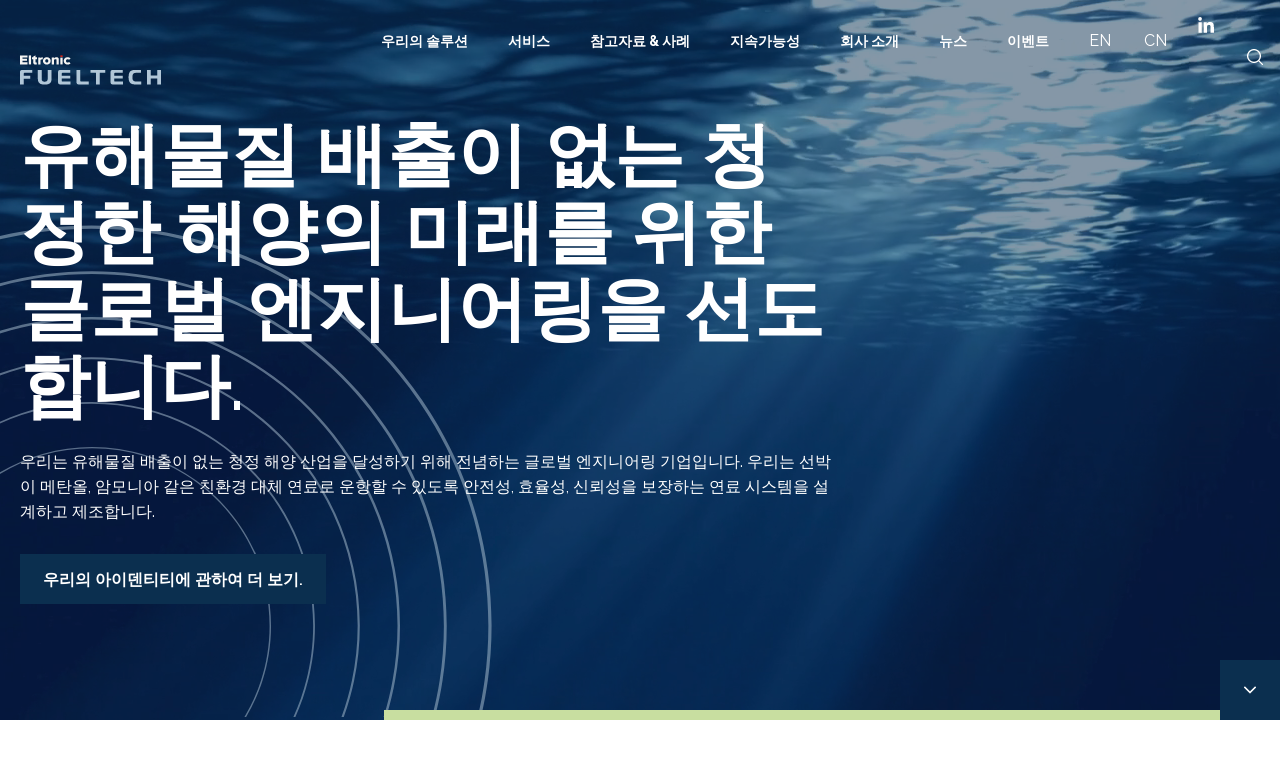

--- FILE ---
content_type: text/html; charset=UTF-8
request_url: https://eltronicfueltech.com/kr/
body_size: 18510
content:
<!doctype html>
<html lang="en-US">
<head>
	<meta charset="UTF-8">
    <title>Eltronic FuelTech A/S - Tomorrow Within Reach</title>
	<script id="CookieConsent" src="https://policy.app.cookieinformation.com/uc.js" data-culture="EN" type="text/javascript"></script>
	<script src="https://kit.fontawesome.com/fd560c35c6.js" crossorigin="anonymous"></script>
	<meta name='robots' content='index, follow, max-image-preview:large, max-snippet:-1, max-video-preview:-1' />
<link rel="alternate" href="https://eltronicfueltech.com/da/" hreflang="da" />
<link rel="alternate" href="https://eltronicfueltech.com/" hreflang="en" />
<link rel="alternate" href="https://eltronicfueltech.com/kr/" hreflang="ko" />

	<!-- This site is optimized with the Yoast SEO plugin v26.6 - https://yoast.com/wordpress/plugins/seo/ -->
	<link rel="canonical" href="https://eltronicfueltech.com/kr/" />
	<meta property="og:locale" content="ko_KR" />
	<meta property="og:locale:alternate" content="da_DK" />
	<meta property="og:locale:alternate" content="en_GB" />
	<meta property="og:type" content="website" />
	<meta property="og:title" content="Eltronic FuelTech A/S - Tomorrow Within Reach" />
	<meta property="og:url" content="https://eltronicfueltech.com/kr/" />
	<meta property="og:site_name" content="Eltronic Fueltech" />
	<meta property="article:modified_time" content="2025-12-16T06:47:17+00:00" />
	<meta name="twitter:card" content="summary_large_image" />
	<script type="application/ld+json" class="yoast-schema-graph">{"@context":"https://schema.org","@graph":[{"@type":"WebPage","@id":"https://eltronicfueltech.com/kr/","url":"https://eltronicfueltech.com/kr/","name":"Eltronic FuelTech A/S - Tomorrow Within Reach","isPartOf":{"@id":"https://eltronicfueltech.com/kr/#website"},"datePublished":"2025-04-07T05:57:42+00:00","dateModified":"2025-12-16T06:47:17+00:00","breadcrumb":{"@id":"https://eltronicfueltech.com/kr/#breadcrumb"},"inLanguage":"ko-KR","potentialAction":[{"@type":"ReadAction","target":["https://eltronicfueltech.com/kr/"]}]},{"@type":"BreadcrumbList","@id":"https://eltronicfueltech.com/kr/#breadcrumb","itemListElement":[{"@type":"ListItem","position":1,"name":"Home"}]},{"@type":"WebSite","@id":"https://eltronicfueltech.com/kr/#website","url":"https://eltronicfueltech.com/kr/","name":"Eltronic Fueltech","description":"Tomorrow Within Reach","potentialAction":[{"@type":"SearchAction","target":{"@type":"EntryPoint","urlTemplate":"https://eltronicfueltech.com/kr/?s={search_term_string}"},"query-input":{"@type":"PropertyValueSpecification","valueRequired":true,"valueName":"search_term_string"}}],"inLanguage":"ko-KR"}]}</script>
	<!-- / Yoast SEO plugin. -->


<link rel="alternate" title="oEmbed (JSON)" type="application/json+oembed" href="https://eltronicfueltech.com/wp-json/oembed/1.0/embed?url=https%3A%2F%2Feltronicfueltech.com%2Fkr%2F&#038;lang=kr" />
<link rel="alternate" title="oEmbed (XML)" type="text/xml+oembed" href="https://eltronicfueltech.com/wp-json/oembed/1.0/embed?url=https%3A%2F%2Feltronicfueltech.com%2Fkr%2F&#038;format=xml&#038;lang=kr" />
<style id='wp-img-auto-sizes-contain-inline-css' type='text/css'>
img:is([sizes=auto i],[sizes^="auto," i]){contain-intrinsic-size:3000px 1500px}
/*# sourceURL=wp-img-auto-sizes-contain-inline-css */
</style>
<style id='classic-theme-styles-inline-css' type='text/css'>
/*! This file is auto-generated */
.wp-block-button__link{color:#fff;background-color:#32373c;border-radius:9999px;box-shadow:none;text-decoration:none;padding:calc(.667em + 2px) calc(1.333em + 2px);font-size:1.125em}.wp-block-file__button{background:#32373c;color:#fff;text-decoration:none}
/*# sourceURL=/wp-includes/css/classic-themes.min.css */
</style>
<link rel='stylesheet' id='main-css' href='https://eltronicfueltech.com/wp-content/themes/theme/stylesheets/screen.css?ver=3698' type='text/css' media='all' />
<link rel='shortlink' href='https://eltronicfueltech.com/' />
	<meta property="og:url" content="https://eltronicfueltech.com/kr/">
	<meta property="og:site_name" content="Eltronic Fueltech">
	<meta property="og:type" content="website">
    <meta name="viewport" content="width=device-width, initial-scale=1">
	<link rel="apple-touch-icon" sizes="180x180" href="https://eltronicfueltech.com/wp-content/themes/theme/img/favicon/apple-touch-icon.png">
    <link rel="icon" type="image/png" sizes="32x32" href="https://eltronicfueltech.com/wp-content/themes/theme/img/favicon/favicon-32x32.png">
    <link rel="icon" type="image/png" sizes="16x16" href="https://eltronicfueltech.com/wp-content/themes/theme/img/favicon/favicon-16x16.png">
    <link rel="manifest" href="https://eltronicfueltech.com/wp-content/themes/theme/img/favicon/site.webmanifest">
    <link rel="shortcut icon" href="https://eltronicfueltech.com/wp-content/themes/theme/img/favicon/favicon.ico">
    <meta name="msapplication-TileColor" content="#E42313">
    <meta name="msapplication-config" content="https://eltronicfueltech.com/wp-content/themes/theme/img/favicon/browserconfig.xml">
    <meta name="theme-color" content="#E42313">
<style id='global-styles-inline-css' type='text/css'>
:root{--wp--preset--aspect-ratio--square: 1;--wp--preset--aspect-ratio--4-3: 4/3;--wp--preset--aspect-ratio--3-4: 3/4;--wp--preset--aspect-ratio--3-2: 3/2;--wp--preset--aspect-ratio--2-3: 2/3;--wp--preset--aspect-ratio--16-9: 16/9;--wp--preset--aspect-ratio--9-16: 9/16;--wp--preset--color--black: #000000;--wp--preset--color--cyan-bluish-gray: #abb8c3;--wp--preset--color--white: #ffffff;--wp--preset--color--pale-pink: #f78da7;--wp--preset--color--vivid-red: #cf2e2e;--wp--preset--color--luminous-vivid-orange: #ff6900;--wp--preset--color--luminous-vivid-amber: #fcb900;--wp--preset--color--light-green-cyan: #7bdcb5;--wp--preset--color--vivid-green-cyan: #00d084;--wp--preset--color--pale-cyan-blue: #8ed1fc;--wp--preset--color--vivid-cyan-blue: #0693e3;--wp--preset--color--vivid-purple: #9b51e0;--wp--preset--gradient--vivid-cyan-blue-to-vivid-purple: linear-gradient(135deg,rgb(6,147,227) 0%,rgb(155,81,224) 100%);--wp--preset--gradient--light-green-cyan-to-vivid-green-cyan: linear-gradient(135deg,rgb(122,220,180) 0%,rgb(0,208,130) 100%);--wp--preset--gradient--luminous-vivid-amber-to-luminous-vivid-orange: linear-gradient(135deg,rgb(252,185,0) 0%,rgb(255,105,0) 100%);--wp--preset--gradient--luminous-vivid-orange-to-vivid-red: linear-gradient(135deg,rgb(255,105,0) 0%,rgb(207,46,46) 100%);--wp--preset--gradient--very-light-gray-to-cyan-bluish-gray: linear-gradient(135deg,rgb(238,238,238) 0%,rgb(169,184,195) 100%);--wp--preset--gradient--cool-to-warm-spectrum: linear-gradient(135deg,rgb(74,234,220) 0%,rgb(151,120,209) 20%,rgb(207,42,186) 40%,rgb(238,44,130) 60%,rgb(251,105,98) 80%,rgb(254,248,76) 100%);--wp--preset--gradient--blush-light-purple: linear-gradient(135deg,rgb(255,206,236) 0%,rgb(152,150,240) 100%);--wp--preset--gradient--blush-bordeaux: linear-gradient(135deg,rgb(254,205,165) 0%,rgb(254,45,45) 50%,rgb(107,0,62) 100%);--wp--preset--gradient--luminous-dusk: linear-gradient(135deg,rgb(255,203,112) 0%,rgb(199,81,192) 50%,rgb(65,88,208) 100%);--wp--preset--gradient--pale-ocean: linear-gradient(135deg,rgb(255,245,203) 0%,rgb(182,227,212) 50%,rgb(51,167,181) 100%);--wp--preset--gradient--electric-grass: linear-gradient(135deg,rgb(202,248,128) 0%,rgb(113,206,126) 100%);--wp--preset--gradient--midnight: linear-gradient(135deg,rgb(2,3,129) 0%,rgb(40,116,252) 100%);--wp--preset--font-size--small: 13px;--wp--preset--font-size--medium: 20px;--wp--preset--font-size--large: 36px;--wp--preset--font-size--x-large: 42px;--wp--preset--spacing--20: 0.44rem;--wp--preset--spacing--30: 0.67rem;--wp--preset--spacing--40: 1rem;--wp--preset--spacing--50: 1.5rem;--wp--preset--spacing--60: 2.25rem;--wp--preset--spacing--70: 3.38rem;--wp--preset--spacing--80: 5.06rem;--wp--preset--shadow--natural: 6px 6px 9px rgba(0, 0, 0, 0.2);--wp--preset--shadow--deep: 12px 12px 50px rgba(0, 0, 0, 0.4);--wp--preset--shadow--sharp: 6px 6px 0px rgba(0, 0, 0, 0.2);--wp--preset--shadow--outlined: 6px 6px 0px -3px rgb(255, 255, 255), 6px 6px rgb(0, 0, 0);--wp--preset--shadow--crisp: 6px 6px 0px rgb(0, 0, 0);}:where(.is-layout-flex){gap: 0.5em;}:where(.is-layout-grid){gap: 0.5em;}body .is-layout-flex{display: flex;}.is-layout-flex{flex-wrap: wrap;align-items: center;}.is-layout-flex > :is(*, div){margin: 0;}body .is-layout-grid{display: grid;}.is-layout-grid > :is(*, div){margin: 0;}:where(.wp-block-columns.is-layout-flex){gap: 2em;}:where(.wp-block-columns.is-layout-grid){gap: 2em;}:where(.wp-block-post-template.is-layout-flex){gap: 1.25em;}:where(.wp-block-post-template.is-layout-grid){gap: 1.25em;}.has-black-color{color: var(--wp--preset--color--black) !important;}.has-cyan-bluish-gray-color{color: var(--wp--preset--color--cyan-bluish-gray) !important;}.has-white-color{color: var(--wp--preset--color--white) !important;}.has-pale-pink-color{color: var(--wp--preset--color--pale-pink) !important;}.has-vivid-red-color{color: var(--wp--preset--color--vivid-red) !important;}.has-luminous-vivid-orange-color{color: var(--wp--preset--color--luminous-vivid-orange) !important;}.has-luminous-vivid-amber-color{color: var(--wp--preset--color--luminous-vivid-amber) !important;}.has-light-green-cyan-color{color: var(--wp--preset--color--light-green-cyan) !important;}.has-vivid-green-cyan-color{color: var(--wp--preset--color--vivid-green-cyan) !important;}.has-pale-cyan-blue-color{color: var(--wp--preset--color--pale-cyan-blue) !important;}.has-vivid-cyan-blue-color{color: var(--wp--preset--color--vivid-cyan-blue) !important;}.has-vivid-purple-color{color: var(--wp--preset--color--vivid-purple) !important;}.has-black-background-color{background-color: var(--wp--preset--color--black) !important;}.has-cyan-bluish-gray-background-color{background-color: var(--wp--preset--color--cyan-bluish-gray) !important;}.has-white-background-color{background-color: var(--wp--preset--color--white) !important;}.has-pale-pink-background-color{background-color: var(--wp--preset--color--pale-pink) !important;}.has-vivid-red-background-color{background-color: var(--wp--preset--color--vivid-red) !important;}.has-luminous-vivid-orange-background-color{background-color: var(--wp--preset--color--luminous-vivid-orange) !important;}.has-luminous-vivid-amber-background-color{background-color: var(--wp--preset--color--luminous-vivid-amber) !important;}.has-light-green-cyan-background-color{background-color: var(--wp--preset--color--light-green-cyan) !important;}.has-vivid-green-cyan-background-color{background-color: var(--wp--preset--color--vivid-green-cyan) !important;}.has-pale-cyan-blue-background-color{background-color: var(--wp--preset--color--pale-cyan-blue) !important;}.has-vivid-cyan-blue-background-color{background-color: var(--wp--preset--color--vivid-cyan-blue) !important;}.has-vivid-purple-background-color{background-color: var(--wp--preset--color--vivid-purple) !important;}.has-black-border-color{border-color: var(--wp--preset--color--black) !important;}.has-cyan-bluish-gray-border-color{border-color: var(--wp--preset--color--cyan-bluish-gray) !important;}.has-white-border-color{border-color: var(--wp--preset--color--white) !important;}.has-pale-pink-border-color{border-color: var(--wp--preset--color--pale-pink) !important;}.has-vivid-red-border-color{border-color: var(--wp--preset--color--vivid-red) !important;}.has-luminous-vivid-orange-border-color{border-color: var(--wp--preset--color--luminous-vivid-orange) !important;}.has-luminous-vivid-amber-border-color{border-color: var(--wp--preset--color--luminous-vivid-amber) !important;}.has-light-green-cyan-border-color{border-color: var(--wp--preset--color--light-green-cyan) !important;}.has-vivid-green-cyan-border-color{border-color: var(--wp--preset--color--vivid-green-cyan) !important;}.has-pale-cyan-blue-border-color{border-color: var(--wp--preset--color--pale-cyan-blue) !important;}.has-vivid-cyan-blue-border-color{border-color: var(--wp--preset--color--vivid-cyan-blue) !important;}.has-vivid-purple-border-color{border-color: var(--wp--preset--color--vivid-purple) !important;}.has-vivid-cyan-blue-to-vivid-purple-gradient-background{background: var(--wp--preset--gradient--vivid-cyan-blue-to-vivid-purple) !important;}.has-light-green-cyan-to-vivid-green-cyan-gradient-background{background: var(--wp--preset--gradient--light-green-cyan-to-vivid-green-cyan) !important;}.has-luminous-vivid-amber-to-luminous-vivid-orange-gradient-background{background: var(--wp--preset--gradient--luminous-vivid-amber-to-luminous-vivid-orange) !important;}.has-luminous-vivid-orange-to-vivid-red-gradient-background{background: var(--wp--preset--gradient--luminous-vivid-orange-to-vivid-red) !important;}.has-very-light-gray-to-cyan-bluish-gray-gradient-background{background: var(--wp--preset--gradient--very-light-gray-to-cyan-bluish-gray) !important;}.has-cool-to-warm-spectrum-gradient-background{background: var(--wp--preset--gradient--cool-to-warm-spectrum) !important;}.has-blush-light-purple-gradient-background{background: var(--wp--preset--gradient--blush-light-purple) !important;}.has-blush-bordeaux-gradient-background{background: var(--wp--preset--gradient--blush-bordeaux) !important;}.has-luminous-dusk-gradient-background{background: var(--wp--preset--gradient--luminous-dusk) !important;}.has-pale-ocean-gradient-background{background: var(--wp--preset--gradient--pale-ocean) !important;}.has-electric-grass-gradient-background{background: var(--wp--preset--gradient--electric-grass) !important;}.has-midnight-gradient-background{background: var(--wp--preset--gradient--midnight) !important;}.has-small-font-size{font-size: var(--wp--preset--font-size--small) !important;}.has-medium-font-size{font-size: var(--wp--preset--font-size--medium) !important;}.has-large-font-size{font-size: var(--wp--preset--font-size--large) !important;}.has-x-large-font-size{font-size: var(--wp--preset--font-size--x-large) !important;}
/*# sourceURL=global-styles-inline-css */
</style>
</head>
<body class="is-front-page is-page is-desktop">
<!-- Google Tag Manager -->
<noscript><iframe src="https://www.googletagmanager.com/ns.html?id=GTM-596PQNG" height="0" width="0" style="display:none;visibility:hidden"></iframe></noscript>
<script>
window.addEventListener('CookieInformationConsentGiven', function (event) {
if (CookieInformation.getConsentGivenFor('cookie_cat_statistic')) {
	(function(w,d,s,l,i){w[l]=w[l]||[];w[l].push({'gtm.start':new Date().getTime(),event:'gtm.js'});var f=d.getElementsByTagName(s)[0],j=d.createElement(s),dl=l!='dataLayer'?'&l='+l:'';j.async=true;j.src='https://www.googletagmanager.com/gtm.js?id='+i+dl;f.parentNode.insertBefore(j,f);})(window,document,'script','dataLayer','GTM-596PQNG');
}
}, false);
</script>
<!-- End Google Tag Manager -->

<div class="header transNav">
	<div class="container">
		<div class="row align-items-center">
			<div id='logo' class="col-sm-3 logo">
				<a href="https://eltronicfueltech.com/kr">
					<!-- <img src="https://eltronicfueltech.com/wp-content/themes/theme/img/logo.svg"> -->
					<!--<svg width="120" height="32" xmlns="http://www.w3.org/2000/svg" xmlns:xlink="http://www.w3.org/1999/xlink"><g class="common" fill="none" fill-rule="evenodd"><path fill="#inherit" d="M0 0v21.992h17.518V16.84H5.963v-3.883h10.765V8.329H5.963V5.152h11.555V0zM21.022 21.992h5.255V0h-5.255z"/><g fill="#inherit"><path d="M42.967 4.919h5.366v2.097c1.115-1.341 3.241-2.51 5.262-2.51v5.12c-.313-.102-.767-.17-1.324-.17-1.395 0-3.241.584-3.938 1.546V21.52h-5.366V4.919zM67.055 13.202c0-2.2-1.324-4.02-3.694-4.02-2.334 0-3.624 1.82-3.624 4.02 0 2.235 1.29 4.056 3.624 4.056 2.37 0 3.694-1.821 3.694-4.056m-12.86 0c0-4.674 3.451-8.696 9.166-8.696 5.784 0 9.2 4.022 9.2 8.696 0 4.675-3.416 8.731-9.2 8.731-5.715 0-9.165-4.056-9.165-8.731M86.512 11.93c0-2.028-1.08-2.75-2.753-2.75-1.602 0-2.648.86-3.275 1.616V21.52h-5.366V4.92h5.366v2.027c1.01-1.169 2.996-2.44 5.82-2.44 3.831 0 5.574 2.198 5.574 5.258V21.52h-5.366v-9.59z"/></g><path fill="#inherit" d="M95.474 21.992h5.256V5.278h-5.256zM113.243 4.398c3.549 0 5.767 1.597 6.757 3.088l-3.413 3.228c-.648-.971-1.706-1.596-3.105-1.596-2.184 0-3.856 1.527-3.856 4.06 0 2.533 1.672 4.095 3.856 4.095 1.4 0 2.457-.694 3.105-1.63L120 18.904c-.99 1.458-3.208 3.088-6.757 3.088-5.153 0-9.01-3.54-9.01-8.814 0-5.24 3.857-8.78 9.01-8.78"/><path class="red" fill="#E42718" d="M95.474 3.519h5.256V0h-5.256z"/><path d="M40.211 9.586v-4.74h-3.42V.063l-5.34 2.772v2.011h-2.792v4.74h2.792v7.747c0 3.29 1.85 5.023 5.27 5.023a9.155 9.155 0 003.078-.56v-4.709c-.235.185-.983.458-1.507.458-.943 0-1.501-.743-1.501-1.733V9.586h3.42z" fill="#inherit"/><g transform="translate(0 27)"><path class="common" d="M2.552 4.647V2.73L4.205.078H3.16L2.123 1.885 1.064.078H0l1.647 2.646v1.923h.905zm3.706-.544c.394.414.926.621 1.595.621.66 0 1.188-.208 1.583-.624.394-.417.591-.994.591-1.731 0-.744-.198-1.325-.596-1.743C9.033.21 8.503 0 7.84 0c-.367 0-.69.06-.97.18-.21.09-.404.227-.581.412a2.157 2.157 0 00-.419.627c-.137.315-.205.706-.205 1.171 0 .727.197 1.298.592 1.713zm.687-2.924c.229-.26.53-.39.905-.39.374 0 .674.128.9.386.226.258.339.648.339 1.172 0 .53-.116.927-.348 1.192-.232.264-.53.397-.891.397-.362 0-.66-.133-.896-.4-.235-.267-.353-.66-.353-1.177 0-.526.115-.918.344-1.18zm4.979 1.336c0 .511.03.898.088 1.16.041.176.126.345.255.506.129.16.304.291.526.392.222.101.548.151.977.151.356 0 .644-.046.865-.138.221-.093.397-.217.53-.372.131-.156.221-.348.27-.574.05-.226.074-.614.074-1.162v-2.4h-.908v2.527c0 .362-.013.62-.04.776a.636.636 0 01-.236.395c-.13.107-.325.16-.582.16-.254 0-.454-.057-.6-.17a.741.741 0 01-.278-.45c-.022-.117-.033-.37-.033-.764V.078h-.908v2.437zm6.647 2.132V2.739h.184c.208 0 .36.017.457.052a.698.698 0 01.273.19c.086.092.245.316.478.671l.657.995h1.086l-.55-.892c-.216-.355-.388-.602-.516-.741a2.122 2.122 0 00-.486-.384c.394-.058.69-.198.89-.422.197-.223.297-.507.297-.849 0-.27-.066-.51-.197-.72A1.039 1.039 0 0020.621.2c-.217-.082-.567-.123-1.047-.123h-1.911v4.569h.908zm0-3.796h.708c.368 0 .59.005.663.015a.555.555 0 01.342.18c.08.094.121.218.121.372 0 .137-.03.252-.092.343a.49.49 0 01-.255.193c-.108.037-.38.056-.815.056h-.672V.851zm8.666 3.796V2.923h.592c.41 0 .725-.022.941-.065.16-.035.317-.108.471-.217.155-.109.282-.259.382-.45.1-.191.15-.427.15-.708 0-.363-.086-.66-.26-.89a1.182 1.182 0 00-.647-.447c-.168-.045-.528-.068-1.08-.068h-1.457v4.569h.908zM27.675.85c.328 0 .545.01.654.03a.625.625 0 01.365.204.595.595 0 01.144.411.599.599 0 01-.386.58c-.121.048-.36.071-.718.071h-.497V.851h.438zm4.949 3.796V2.739h.184c.208 0 .36.017.457.052a.699.699 0 01.273.19c.085.092.245.316.478.671l.656.995h1.086l-.549-.892c-.216-.355-.389-.602-.517-.741a2.116 2.116 0 00-.486-.384c.395-.058.691-.198.89-.422.198-.223.297-.507.297-.849 0-.27-.065-.51-.196-.72A1.037 1.037 0 0034.674.2c-.218-.082-.567-.123-1.047-.123h-1.911v4.569h.908zm0-3.796h.708c.368 0 .589.005.663.015a.555.555 0 01.342.18c.08.094.12.218.12.372 0 .137-.03.252-.091.343a.49.49 0 01-.255.193c-.108.037-.38.056-.816.056h-.671V.851zm5.227 3.252c.394.414.926.621 1.595.621.66 0 1.188-.208 1.583-.624.394-.417.591-.994.591-1.731 0-.744-.198-1.325-.596-1.743C40.626.21 40.096 0 39.434 0c-.367 0-.69.06-.97.18-.21.09-.404.227-.581.412a2.157 2.157 0 00-.419.627c-.137.315-.205.706-.205 1.171 0 .727.197 1.298.592 1.713zm.687-2.924c.229-.26.53-.39.905-.39.374 0 .674.128.9.386.226.258.339.648.339 1.172 0 .53-.116.927-.348 1.192-.232.264-.53.397-.891.397-.362 0-.66-.133-.896-.4-.235-.267-.353-.66-.353-1.177 0-.526.115-.918.344-1.18zm4.981 3.468h1.71c.334 0 .602-.033.803-.097.267-.087.48-.209.638-.364.208-.206.369-.475.481-.808.092-.272.138-.596.138-.972 0-.428-.049-.788-.147-1.08a2.005 2.005 0 00-.43-.74 1.5 1.5 0 00-.677-.42c-.197-.06-.482-.088-.856-.088h-1.66v4.569zM44.835.85c.37 0 .619.014.746.043.17.038.31.11.42.215.11.106.196.254.258.443.061.19.092.46.092.813 0 .354-.03.632-.092.837-.062.205-.141.352-.238.441a.83.83 0 01-.367.19c-.112.03-.295.044-.549.044h-.678V.85h.408zm4.412 1.664c0 .511.03.898.089 1.16.04.176.125.345.254.506.129.16.304.291.526.392.222.101.548.151.977.151.356 0 .644-.046.865-.138.221-.093.397-.217.53-.372.131-.156.222-.348.27-.574.05-.226.074-.614.074-1.162v-2.4h-.908v2.527c0 .362-.013.62-.04.776a.636.636 0 01-.236.395c-.13.107-.325.16-.582.16-.254 0-.454-.057-.6-.17a.74.74 0 01-.278-.45c-.022-.117-.033-.37-.033-.764V.078h-.908v2.437zm8.239 1.187a.9.9 0 01-.623.234.99.99 0 01-.797-.367c-.205-.246-.307-.657-.307-1.235 0-.544.104-.938.311-1.18.208-.244.478-.366.812-.366.24 0 .446.07.615.206.168.137.28.324.332.561l.9-.218c-.103-.366-.257-.646-.46-.841C57.924.166 57.477 0 56.927 0c-.63 0-1.138.21-1.525.631-.386.42-.58 1.012-.58 1.772 0 .719.193 1.285.577 1.7.385.414.875.621 1.473.621.482 0 .88-.12 1.194-.363.314-.242.539-.612.673-1.11l-.88-.284c-.076.334-.2.58-.374.735zm5.147.945V.85h1.332V.078H60.39v.773h1.334v3.796h.908zm3.083 0h.908V.078h-.908v4.569zm3.375-.544c.394.414.926.621 1.595.621.66 0 1.188-.208 1.583-.624.394-.417.592-.994.592-1.731 0-.744-.2-1.325-.597-1.743C71.866.21 71.336 0 70.674 0c-.366 0-.69.06-.97.18-.21.09-.404.227-.58.412a2.153 2.153 0 00-.42.627c-.137.315-.205.706-.205 1.171 0 .727.197 1.298.592 1.713zm.687-2.924c.229-.26.53-.39.905-.39.374 0 .674.128.9.386.226.258.339.648.339 1.172 0 .53-.116.927-.348 1.192-.232.264-.53.397-.891.397-.362 0-.66-.133-.896-.4-.235-.267-.353-.66-.353-1.177 0-.526.115-.918.344-1.18zm5.837 3.468v-2.98l1.813 2.98h.911V.078h-.843v3.05l-1.84-3.05h-.884v4.569h.843zm8.725 0V2.923h.592c.41 0 .725-.022.942-.065.159-.035.316-.108.47-.217.155-.109.282-.259.382-.45.1-.191.15-.427.15-.708 0-.363-.087-.66-.26-.89a1.18 1.18 0 00-.648-.447c-.167-.045-.527-.068-1.08-.068h-1.456v4.569h.908zM84.778.85c.328 0 .545.01.654.03a.624.624 0 01.365.204.595.595 0 01.144.411.598.598 0 01-.387.58c-.12.048-.36.071-.717.071h-.497V.851h.438zm5.826-.773h-.96l-1.752 4.569h.963l.371-1.038h1.798l.393 1.038h.987l-1.8-4.569zM89.506 2.84l.607-1.695.62 1.695h-1.227zm5.485 1.808V2.739h.184c.208 0 .36.017.456.052a.697.697 0 01.273.19c.086.092.246.316.48.671l.655.995h1.086l-.549-.892c-.217-.355-.389-.602-.517-.741a2.118 2.118 0 00-.486-.384c.395-.058.691-.198.89-.422.198-.223.297-.507.297-.849 0-.27-.065-.51-.196-.72A1.039 1.039 0 0097.04.2c-.218-.082-.567-.123-1.048-.123h-1.91v4.569h.908zm0-3.796h.708c.368 0 .589.005.663.015a.557.557 0 01.342.18c.08.094.12.218.12.372 0 .137-.03.252-.091.343a.488.488 0 01-.255.193c-.108.037-.38.056-.816.056h-.671V.851zm6.739 3.796V.85h1.331V.078h-3.574v.773h1.335v3.796h.908zm3.963 0v-2.98l1.813 2.98h.911V.078h-.844v3.05l-1.84-3.05h-.883v4.569h.843zm8.298 0v-.77h-2.512V2.633h2.257v-.77h-2.257V.852h2.426V.078h-3.334v4.569h3.42zm2.874 0V2.739h.184c.209 0 .361.017.457.052a.698.698 0 01.273.19c.086.092.246.316.479.671l.656.995H120l-.549-.892c-.217-.355-.389-.602-.517-.741a2.117 2.117 0 00-.486-.384c.395-.058.691-.198.89-.422.198-.223.297-.507.297-.849 0-.27-.065-.51-.196-.72a1.039 1.039 0 00-.523-.438c-.218-.082-.567-.123-1.048-.123h-1.91v4.569h.907zm0-3.796h.709c.368 0 .589.005.662.015a.555.555 0 01.342.18c.081.094.122.218.122.372 0 .137-.031.252-.093.343a.49.49 0 01-.254.193c-.108.037-.38.056-.816.056h-.672V.851z"/></g></g></svg>-->
					<svg width="130px" height="27px" viewBox="0 0 130 27" version="1.1" xmlns="http://www.w3.org/2000/svg" xmlns:xlink="http://www.w3.org/1999/xlink">
						<g class="common" fill="none" fill-rule="evenodd">
							<path d="M3.48445946,26.8128713 L3.48445946,21.4569802 L9.4027027,21.4569802 L9.4027027,18.779703 L3.48445946,18.779703 L3.48445946,17.0013119 C3.48445946,16.332995 3.71689189,16.1017574 4.39391892,16.1017574 L11.3364865,16.1017574 L11.3364865,13.4231436 L2.05337838,13.4231436 C0.796621622,13.4231436 0.00405405405,14.054703 0.00405405405,15.4889109 L0.00405405405,26.8128713 L3.48445946,26.8128713 Z M22.7648649,24.2879703 C20.8310811,24.2879703 19.9412162,23.4465594 19.9412162,21.5331683 L19.9412162,13.4231436 L16.4608108,13.4231436 L16.4608108,21.7055941 C16.4608108,25.7228465 18.8006757,26.9659158 22.7648649,26.9659158 C26.7290541,26.9659158 29.0695946,25.7228465 29.0695946,21.7055941 L29.0695946,13.4231436 L25.5885135,13.4231436 L25.5885135,21.5331683 C25.5885135,23.4465594 24.6986486,24.2879703 22.7648649,24.2879703 M46.4189189,13.4231436 L37.1141892,13.4231436 C35.8567568,13.4231436 35.0641892,14.054703 35.0641892,15.4889109 L35.0641892,24.7664851 C35.0641892,26.2006931 35.8567568,26.8128713 37.1141892,26.8128713 L46.4932432,26.8128713 L46.4932432,24.2111139 L39.4540541,24.2111139 C38.7783784,24.2111139 38.5452703,23.9818812 38.5452703,23.312896 L38.5452703,21.2658416 L46.2418919,21.2658416 L46.2418919,18.779703 L38.5452703,18.779703 L38.5452703,16.9244554 C38.5452703,16.2561386 38.777027,16.0255693 39.4540541,16.0255693 L46.4189189,16.0255693 L46.4189189,13.4231436 Z M63.4527027,26.8128713 L63.4527027,24.1349257 L56.4932432,24.1349257 C55.8175676,24.1349257 55.5851351,23.9050248 55.5851351,23.2360396 L55.5851351,13.4231436 L52.1013514,13.4231436 L52.1013514,24.7664851 C52.1013514,26.2006931 52.8939189,26.8128713 54.1513514,26.8128713 L63.4527027,26.8128713 Z M73.5087838,26.8128713 L73.5087838,16.1010891 L78.5371622,16.1010891 L78.5371622,13.4231436 L65,13.4231436 L65,16.1010891 L70.0277027,16.1010891 L70.0277027,26.8128713 L73.5087838,26.8128713 Z M94.8195946,13.4231436 L85.5175676,13.4231436 C84.2608108,13.4231436 83.4682432,14.054703 83.4682432,15.4889109 L83.4682432,24.7664851 C83.4682432,26.2006931 84.2608108,26.8128713 85.5175676,26.8128713 L94.8972973,26.8128713 L94.8972973,24.2111139 L87.8581081,24.2111139 C87.1824324,24.2111139 86.9486486,23.9818812 86.9486486,23.312896 L86.9486486,21.2658416 L94.6459459,21.2658416 L94.6459459,18.779703 L86.9486486,18.779703 L86.9486486,16.9244554 C86.9486486,16.2561386 87.1810811,16.0255693 87.8581081,16.0255693 L94.8175676,16.0255693 L94.8195946,13.4231436 Z M111.721622,26.8128713 L111.721622,24.1349257 L107.660135,24.1349257 C104.566216,24.1349257 103.673649,23.369703 103.673649,20.1183416 C103.673649,16.8669802 104.563514,16.1010891 107.660135,16.1010891 L111.528378,16.1010891 L111.528378,13.4231436 L105.939189,13.4231436 C101.394595,13.4231436 100.118243,15.9099505 100.118243,20.1183416 C100.118243,24.3267327 101.394595,26.8128713 105.939189,26.8128713 L111.721622,26.8128713 Z M129.995946,13.4231436 L126.514865,13.4231436 L126.514865,18.549802 L120.578378,18.549802 L120.578378,13.4231436 L117.094595,13.4231436 L117.094595,26.8128713 L120.575676,26.8128713 L120.575676,21.2277475 L126.512162,21.2277475 L126.512162,26.8128713 L129.993243,26.8128713 L129.995946,13.4231436 Z" id="Shape" fill="#B1C6D7"></path>
							<polygon id="Path" fill="#F6F5F3" points="0.00405405405 0.0340841584 0.00405405405 8.35596535 6.87297297 8.35596535 6.87297297 6.40648515 2.34189189 6.40648515 2.34189189 4.93685644 6.56283784 4.93685644 6.56283784 3.18586634 2.34189189 3.18586634 2.34189189 1.98356436 6.87297297 1.98356436 6.87297297 0.0340841584"></polygon>
							<rect id="Rectangle" fill="#F6F5F3" x="8.10202703" y="0.0340841584" width="2.09324324" height="8.32188119"></rect>
							<path d="M16.7567568,1.86193069 L18.8513514,1.86193069 L18.8513514,2.68262376 C19.2864865,2.15799505 20.1162162,1.70086634 20.9040541,1.70086634 L20.9040541,3.70581683 C20.7362374,3.65747117 20.5619039,3.63493068 20.3871622,3.63898515 C19.8466216,3.63898515 19.122973,3.8675495 18.8513514,4.24381188 L18.8513514,8.3539604 L16.7567568,8.3539604 L16.7567568,1.86193069 Z" id="Path" fill="#F6F5F3"></path>
							<path d="M21.1344595,5.10193069 C21.1344595,3.27408416 22.4804054,1.70086634 24.7094595,1.70086634 C26.9662162,1.70086634 28.297973,3.27408416 28.297973,5.10193069 C28.297973,6.92977723 26.9662162,8.51769802 24.7094595,8.51769802 C22.4797297,8.51769802 21.1344595,6.93044554 21.1344595,5.10193069 M26.1506757,5.10193069 C26.1506757,4.24180693 25.6337838,3.52938119 24.7094595,3.52938119 C23.7986486,3.52938119 23.2959459,4.24180693 23.2959459,5.10193069 C23.2959459,5.97608911 23.7986486,6.68851485 24.7094595,6.68851485 C25.6337838,6.68851485 26.1506757,5.97608911 26.1506757,5.10193069" id="Shape" fill="#F6F5F3"></path>
							<path d="M33.7405405,4.60470297 C33.7405405,3.81141089 33.3189189,3.52938119 32.6662162,3.52938119 C32.0412162,3.52938119 31.6337838,3.8635396 31.3885135,4.16094059 L31.3885135,8.3539604 L29.2939189,8.3539604 L29.2939189,1.86193069 L31.3885135,1.86193069 L31.3885135,2.65522277 C31.7831081,2.19876238 32.5574324,1.70086634 33.6587838,1.70086634 C35.1533784,1.70086634 35.8337838,2.5609901 35.8337838,3.75794554 L35.8337838,8.3539604 L33.7391892,8.3539604 L33.7405405,4.60470297 Z" id="Path" fill="#F6F5F3"></path>
							<rect id="Rectangle" fill="#F6F5F3" x="37.2006757" y="2.09717822" width="2.09324324" height="6.25811881"></rect>
							<path d="M43.8837838,1.70086634 C45.2972973,1.70086634 46.1810811,2.31972772 46.5756757,2.89715347 L45.2162162,4.14757426 C44.9581081,3.77131188 44.5364865,3.52938119 43.9790541,3.52938119 C43.1094595,3.52938119 42.4432432,4.12084158 42.4432432,5.10259901 C42.4432432,6.08435644 43.1094595,6.68851485 43.9790541,6.68851485 C44.4721504,6.69537056 44.9362072,6.45847404 45.2162162,6.05695545 L46.5756757,7.32074257 C46.1810811,7.8854703 45.2972973,8.5170297 43.8837838,8.5170297 C41.8310811,8.5170297 40.2952703,7.14564356 40.2952703,5.10259901 C40.2952703,3.07225248 41.8310811,1.70086634 43.8837838,1.70086634" id="Path" fill="#F6F5F3"></path>
							<rect id="Rectangle" fill="#E42313" x="37.2013514" y="0.0441089109" width="2.10202703" height="1.41482673"></rect>
							<path d="M15.6648649,3.66371287 L15.6648649,1.85925743 L14.3324324,1.85925743 L14.3324324,0.0414356436 L12.2527027,1.09537129 L12.2527027,1.85925743 L11.1655405,1.85925743 L11.1655405,3.66371287 L12.2527027,3.66371287 L12.2527027,6.60831683 C12.2527027,7.85806931 12.972973,8.5170297 14.3054054,8.5170297 C14.7142416,8.51385914 15.1195605,8.44199463 15.5040541,8.30450495 L15.5040541,6.51475248 C15.3261433,6.61986395 15.1246029,6.67957569 14.9175676,6.68851485 C14.55,6.68851485 14.3324324,6.40648515 14.3324324,6.02955446 L14.3324324,3.66371287 L15.6648649,3.66371287 Z" id="Path" fill="#F6F5F3"></path>
						</g>
					</svg>
				</a>
			</div>
			<div id="menu" class="col-sm-9 text-right">
				<div class="hamburger">
					<div><span></span></div>
				</div>
				<div class="main-menu text-left">
					<ul id="menu-hovedmenu-kr" class="menu"><li id="menu-item-4850" class="menu-item menu-item-type-custom menu-item-object-custom menu-item-has-children menu-item-4850"><a href="javascript:void(0);">우리의 솔루션 <i class="icon-angle-right-light"></i></a>
<ul class="sub-menu">
	<li id="menu-item-4851" class="menu-item menu-item-type-post_type menu-item-object-page menu-item-4851"><a href="https://eltronicfueltech.com/kr/methanol-solutions-kr/">메탄올 연료 운전용 솔루션</a></li>
	<li id="menu-item-4852" class="menu-item menu-item-type-post_type menu-item-object-page menu-item-4852"><a href="https://eltronicfueltech.com/kr/ammonia-solutions-kr/">암모니아 연료 운전용 솔루션</a></li>
	<li id="menu-item-4853" class="menu-item menu-item-type-post_type menu-item-object-page menu-item-4853"><a href="https://eltronicfueltech.com/kr/lng-solutions-kr/">LNG 연료 운전용 솔루션</a></li>
	<li id="menu-item-4854" class="menu-item menu-item-type-post_type menu-item-object-page menu-item-4854"><a href="https://eltronicfueltech.com/kr/lpg-solutions-kr/">LPG 연료 운전용 솔루션</a></li>
	<li id="menu-item-4855" class="menu-item menu-item-type-post_type menu-item-object-page menu-item-4855"><a href="https://eltronicfueltech.com/kr/sensors-kr/">센서</a></li>
</ul>
</li>
<li id="menu-item-4856" class="menu-item menu-item-type-post_type menu-item-object-page menu-item-has-children menu-item-4856"><a href="https://eltronicfueltech.com/kr/service-kr/">서비스 <i class="icon-angle-right-light"></i></a>
<ul class="sub-menu">
	<li id="menu-item-4857" class="menu-item menu-item-type-post_type menu-item-object-page menu-item-4857"><a href="https://eltronicfueltech.com/kr/service-kr/spare-parts-kr/">예비 부품</a></li>
	<li id="menu-item-4858" class="menu-item menu-item-type-post_type menu-item-object-page menu-item-4858"><a href="https://eltronicfueltech.com/kr/service-kr/commissioning-sea-trial-kr/">시운전 &#038; 선박 시운전</a></li>
	<li id="menu-item-4859" class="menu-item menu-item-type-post_type menu-item-object-page menu-item-4859"><a href="https://eltronicfueltech.com/kr/service-kr/maintenance-kr/">유지보수</a></li>
	<li id="menu-item-4860" class="menu-item menu-item-type-post_type menu-item-object-page menu-item-4860"><a href="https://eltronicfueltech.com/kr/service-kr/warranty-kr/">품질보증</a></li>
	<li id="menu-item-4861" class="menu-item menu-item-type-post_type menu-item-object-page menu-item-4861"><a href="https://eltronicfueltech.com/kr/service-kr/training-kr/">교육</a></li>
</ul>
</li>
<li id="menu-item-4862" class="menu-item menu-item-type-post_type menu-item-object-page menu-item-4862"><a href="https://eltronicfueltech.com/kr/references-cases-kr/">참고자료 &#038; 사례</a></li>
<li id="menu-item-4863" class="menu-item menu-item-type-post_type menu-item-object-page menu-item-4863"><a href="https://eltronicfueltech.com/kr/sustainability-kr/">지속가능성</a></li>
<li id="menu-item-5034" class="menu-item menu-item-type-custom menu-item-object-custom menu-item-has-children menu-item-5034"><a href="javascript:void(0);">회사 소개 <i class="icon-angle-right-light"></i></a>
<ul class="sub-menu">
	<li id="menu-item-4865" class="menu-item menu-item-type-post_type menu-item-object-page menu-item-4865"><a href="https://eltronicfueltech.com/kr/about-kr/about-eltronic-fueltech-kr/">회사 소개</a></li>
	<li id="menu-item-4866" class="menu-item menu-item-type-post_type menu-item-object-page menu-item-4866"><a href="https://eltronicfueltech.com/kr/our-offices-kr/">지사</a></li>
	<li id="menu-item-4867" class="menu-item menu-item-type-post_type menu-item-object-page menu-item-4867"><a href="https://eltronicfueltech.com/kr/about-kr/our-maritime-focus-kr/">해양에 대한 우리의 초점</a></li>
	<li id="menu-item-4868" class="menu-item menu-item-type-post_type menu-item-object-page menu-item-4868"><a href="https://eltronicfueltech.com/kr/about-kr/mission-vision-values-kr/">사명, 비전 &#038; 가치</a></li>
	<li id="menu-item-4869" class="menu-item menu-item-type-post_type menu-item-object-page menu-item-4869"><a href="https://eltronicfueltech.com/kr/about-kr/qhse-management-kr/">QHSE 관리</a></li>
	<li id="menu-item-4870" class="menu-item menu-item-type-post_type menu-item-object-page menu-item-4870"><a href="https://eltronicfueltech.com/kr/career-kr/">인재 채용</a></li>
	<li id="menu-item-4871" class="menu-item menu-item-type-post_type menu-item-object-page menu-item-4871"><a href="https://eltronicfueltech.com/kr/contact-kr/">연락처</a></li>
	<li id="menu-item-4872" class="menu-item menu-item-type-post_type menu-item-object-page menu-item-4872"><a href="https://eltronicfueltech.com/kr/press-media-kr/">언론 &#038; 미디어</a></li>
</ul>
</li>
<li id="menu-item-4873" class="menu-item menu-item-type-post_type menu-item-object-page menu-item-4873"><a href="https://eltronicfueltech.com/kr/news-kr/">뉴스</a></li>
<li id="menu-item-4874" class="menu-item menu-item-type-post_type menu-item-object-page menu-item-4874"><a href="https://eltronicfueltech.com/kr/events-kr/">이벤트</a></li>
</ul>					
					<div id="topLanguage">
						<div>
							<div class="top-language-name">
								kr								<svg style="padding-left: 5px;" xmlns="http://www.w3.org/2000/svg" width="15" height="10" fill="currentColor" class="bi bi-chevron-down" viewBox="0 0 16 16">
									<path fill-rule="evenodd" d="M1.646 4.646a.5.5 0 0 1 .708 0L8 10.293l5.646-5.647a.5.5 0 0 1 .708.708l-6 6a.5.5 0 0 1-.708 0l-6-6a.5.5 0 0 1 0-.708z"/>
								</svg>
							</div>
							<ul>
									<li class="lang-item lang-item-7 lang-item-en lang-item-first"><a lang="en-GB" hreflang="en-GB" href="https://eltronicfueltech.com/">en</a></li>
								<li class="lang-item lang-item-9999 lang-item-kr lang-item-first">
									<a lang="cn-CN" hreflang="cn-CN" href="https://eltronicfueltech.cn/">cn</a>
								</li>
							</ul>
						</div>
					</div>
					
					<div id="topSocial">
																				<a href="https://www.linkedin.com/company/eltronic-fueltech/">
								<svg xmlns="http://www.w3.org/2000/svg" viewBox="0 0 448 512"><path d="M100.28 448H7.4V148.9h92.88zM53.79 108.1C24.09 108.1 0 83.5 0 53.8a53.79 53.79 0 0 1 107.58 0c0 29.7-24.1 54.3-53.79 54.3zM447.9 448h-92.68V302.4c0-34.7-.7-79.2-48.29-79.2-48.29 0-55.69 37.7-55.69 76.7V448h-92.78V148.9h89.08v40.8h1.3c12.4-23.5 42.69-48.3 87.88-48.3 94 0 111.28 61.9 111.28 142.3V448z"/></svg>
							</a>
																		</div>
					<div id="topSearch">
						<button class="headerSearchButton"><svg width="16" height="16" xmlns="http://www.w3.org/2000/svg"><g transform="translate(-369 -45)" fill="none" fill-rule="evenodd"><g fill="#FFF" fill-rule="nonzero"><path d="M376 45c-3.86 0-7 3.14-7 7s3.14 7 7 7 7-3.14 7-7-3.14-7-7-7zm0 12.708A5.714 5.714 0 01370.292 52 5.714 5.714 0 01376 46.292 5.714 5.714 0 01381.708 52 5.714 5.714 0 01376 57.708z"/><path d="M384.81 59.896l-3.706-3.707a.646.646 0 10-.915.915l3.707 3.707a.644.644 0 00.915 0 .646.646 0 000-.915z"/></g></g></svg></button>
						<form method="get" class="searchformaction" action="https://eltronicfueltech.com/kr/">
							<input type="text" class="field" name="s" id="s" value="" placeholder="Search" />
						</form>
					</div>
                    					<div class="mobileBurgermenuFooter">
                    <table width="100%">
<tbody>
<tr>
<td width="49%">&nbsp;</p>
<p><strong>HQ<br />
Eltronic FuelTech A/S<br />
</strong>Kilde Allé 2 | 8722 Hedensted | Denmark<br />
VAT-No: DK-39 96 74 13</td>
</tr>
<tr>
<td width="49%">
Tel: (+45) 76 74 06 02</td>
</tr>
</tbody>
</table>
<p><strong><br />
<a href="mailto:sales@eltronicfueltech.com">sales@eltronicfueltech.com</a><br />
<a href="mailto:service@eltronicfueltech.com">service@eltronicfueltech.com</a></strong></p>
<table width="100%">
<tbody>
<tr>
<td width="49%">&nbsp;</p>
<p><strong>Eltronic FuelTech China<br />
</strong>Room 209, Xinxi Building 1 | No. 3576 Zhao Lou Road | Pujiang Town | Minhang District | Shanghai 201112 | China</td>
</tr>
<tr>
<td width="49%">
Tel: (+86) 02152237885</td>
</tr>
<tr>
<td width="49%"></td>
</tr>
<tr>
<td width="49%">&nbsp;</p>
<p><strong>Eltronic FuelTech Korea Yuhanhoesa<br />
</strong>Seokgyesandan 3-gil 103 | Sangbuk-myeon, Yangsan-si | Gyeongsangnam-do 50509 | Korea</td>
</tr>
<tr>
<td width="49%">
Tel: (+82) 055-375-2665</td>
</tr>
</tbody>
</table>
					</div>
				</div>
                <div class="menu-bg"></div>
			</div>
		</div>
	</div>
	<div id="headerBg"></div>
</div>

<script>
var togglers = document.querySelectorAll(".hamburger, .menu-item-has-children, .menu-bg"),
	topItems = document.querySelectorAll(".main-menu > ul > li"),
	itemNum = 1;
if (togglers.length > 0) {
	Array.prototype.forEach.call(togglers, function(toggler, i) {
		toggler.addEventListener("click", function(e) {
			if (this.classList.contains('menu-bg')) {
				document.querySelector(".hamburger").classList.remove('active');
				document.querySelector('html').classList.remove("noScroll");
				document.getElementByClassName("logo").remove('active');
			} else {
				this.classList.toggle("active");
				for (var item of document.querySelectorAll('.menu-item-has-children')) {
						//item.classList.remove('active');
						//item.classList.remove('open');
					}
				
				//console.log(this.clasList)
				if (this.classList.contains('hamburger')) {
					document.querySelector('html').classList.toggle("noScroll");
					document.getElementById("logo").classList.toggle('active');
				}
			}
		}, false);
	});
}
if (topItems.length > 0) {
	Array.prototype.forEach.call(topItems, function(topItem, i) {
		itemNum++;
		topItem.setAttribute('style', '--animation-order:' + itemNum + ';');
	});
}
</script>

<div class="main">



<div class="block hero   big" data-interval="8000">


            
    <div class="slide active" data-id="1">
        <div class="image cover lazy blue-overlay">
              
                <div class="rings heroRing">
                
                                            <svg width="800px" height="800px" viewBox="0 0 856 856" version="1.1" xmlns="http://www.w3.org/2000/svg" xmlns:xlink="http://www.w3.org/1999/xlink"><g id="Page-1" stroke="none" stroke-width="1" fill="none" fill-rule="evenodd"><g id="Group-13-Copy" opacity="0.50109282" transform="translate(-330.000000, 330.000000)" fill="#B1C6D7" fill-rule="nonzero"><path d="M428.5,237 C322.737712,237 237,322.737712 237,428.5 C237,534.262288 322.737712,620 428.5,620 C534.262288,620 620,534.262288 620,428.5 C620,322.737712 534.262288,237 428.5,237 Z M428.5,238.539906 C533.411821,238.539906 618.460094,323.588179 618.460094,428.5 C618.460094,533.411821 533.411821,618.460094 428.5,618.460094 C323.588179,618.460094 238.539906,533.411821 238.539906,428.5 C238.539906,323.588179 323.588179,238.539906 428.5,238.539906 Z" id="Stroke-1"></path><path d="M428,189 C296.003503,189 189,296.003503 189,428 C189,559.996497 296.003503,667 428,667 C559.996497,667 667,559.996497 667,428 C667,296.003503 559.996497,189 428,189 Z M428,190.92216 C558.934917,190.92216 665.07784,297.065083 665.07784,428 C665.07784,558.934917 558.934917,665.07784 428,665.07784 C297.065083,665.07784 190.92216,558.934917 190.92216,428 C190.92216,297.065083 297.065083,190.92216 428,190.92216 Z" id="Stroke-3"></path><path d="M428,141 C269.494317,141 141,269.494317 141,428 C141,586.505683 269.494317,715 428,715 C586.505683,715 715,586.505683 715,428 C715,269.494317 586.505683,141 428,141 Z M428,143.308435 C585.230769,143.308435 712.691565,270.769231 712.691565,428 C712.691565,585.230769 585.230769,712.691565 428,712.691565 C270.769231,712.691565 143.308435,585.230769 143.308435,428 C143.308435,270.769231 270.769231,143.308435 428,143.308435 Z" id="Stroke-5"></path><path d="M428,98 C245.746157,98 98,245.746621 98,428.000583 C98,610.254325 245.745936,758 428,758 C610.254064,758 758,610.254325 758,428.000583 C758,245.746621 610.253843,98 428,98 Z M428,100.654467 C608.787816,100.654467 755.345529,247.212639 755.345529,428.000583 C755.345529,608.788303 608.788039,755.345533 428,755.345533 C247.211961,755.345533 100.654471,608.788303 100.654471,428.000583 C100.654471,247.212639 247.212184,100.654467 428,100.654467 Z" id="Stroke-7"></path><path d="M428.5,49 C218.908052,49 49,218.908052 49,428.5 C49,638.091948 218.908052,808 428.5,808 C638.091948,808 808,638.091948 808,428.5 C808,218.908052 638.091948,49 428.5,49 Z M428.5,52.0521741 C636.406278,52.0521741 804.947826,220.593722 804.947826,428.5 C804.947826,636.406278 636.406278,804.947826 428.5,804.947826 C220.593722,804.947826 52.0521741,636.406278 52.0521741,428.5 C52.0521741,220.593722 220.593722,52.0521741 428.5,52.0521741 Z" id="Stroke-9"></path><path d="M428,0 C191.621743,0 0,191.621743 0,428 C0,664.378257 191.621743,856 428,856 C664.378257,856 856,664.378257 856,428 C856,191.621743 664.378257,0 428,0 Z M428,3.44276857 C662.476869,3.44276857 852.557231,193.523131 852.557231,428 C852.557231,662.476869 662.476869,852.557231 428,852.557231 C193.523131,852.557231 3.44276857,662.476869 3.44276857,428 C3.44276857,193.523131 193.523131,3.44276857 428,3.44276857 Z" id="Stroke-11"></path></g></g></svg>
                                </div>
                                        <div class="video">
                    <video muted autoplay loop src="https://eltronicfueltech.com/wp-content/uploads/2024/02/Ocean.mp4"></video>
                </div>
                                    <div class="container text light">
                <div class="row align-items-center">
                                        <div class="col-lg-8">
                        <h1>유해물질 배출이 없는 청정한 해양의 미래를 위한 글로벌 엔지니어링을 선도합니다.</h1>                        <p class=" animate slide-in">우리는 유해물질 배출이 없는 청정 해양 산업을 달성하기 위해 전념하는 글로벌 엔지니어링 기업입니다. 우리는 선박이 메탄올, 암모니아 같은 친환경 대체 연료로 운항할 수 있도록 안전성, 효율성, 신뢰성을 보장하는 연료 시스템을 설계하고 제조합니다.</p>                        <p><a href="https://eltronicfueltech.com/kr/about-kr/about-eltronic-fueltech-kr/" class="button">우리의 아이덴티티에 관하여 더 보기.</a></p>                    </div>
                                    </div>
            </div>
                    </div>
    </div>
    
        <div id="goDown">
        <svg xmlns="http://www.w3.org/2000/svg" viewBox="0 0 256 512"><path fill="#fff" d="M119.5 326.9L3.5 209.1c-4.7-4.7-4.7-12.3 0-17l7.1-7.1c4.7-4.7 12.3-4.7 17 0L128 287.3l100.4-102.2c4.7-4.7 12.3-4.7 17 0l7.1 7.1c4.7 4.7 4.7 12.3 0 17L136.5 327c-4.7 4.6-12.3 4.6-17-.1z"/></svg>
    </div>
            <div class="lineElement">
            <div class="e1 Green"></div>
        </div>
    </div>




<div class="block text   " >
	<div class="container">
                                                <div class="row">
                    <div class="col-lg-12 contentBox center  animate slide-in">
                        <div class="innerCon">
                            <h2><br><span class='blue-light-text'>회사 소개</span></h2>                            <p class="smallHeader">혁신에 대한 우리의 전념은 현재를 뛰어 넘어, 미래 산업 요구들을 예측하며 나아가고 있습니다. </p>                                                            <p>Eltronic FuelTech A/S는 이중 연료 운전을 강화하는 연료 공급 및 안전 시스템을 설계함으로써 지속 가능한 미래를 향한 길을 여는 여정에 전념하고 있습니다. 우리는 해양 산업에서 신뢰할 수 있고, 미래 지향적인 솔루션이 갖는 중요성에 대해 잘 알고 있으며, 진보를 바라는 산업과 고객의 요구를 단순히 충족시키는 것을 뛰어 넘는 혁신적 솔루션을 제공하기 위해 노력하고 있습니다.</p>
<p>전문적이면서도 폭넓은 산업 전문성과 지식을 다룰 수 있는 190명 이상의 숙련된 전문가들이 우리와 일하고 있습니다. 우리의 소중한 고객에게 최고의 지원과 근접 서비스를 보장하기 위해 덴마크, 중국, 한국에 이르는 세 곳의 지사들에 다양한 역량을 가진 우리의 팀들이 배치되어 있습니다.</p>
<p><a class="button" href="https://eltronicfueltech.com/kr/our-offices-kr/">우리의 지사들에 대해 살펴보기.</a></p>
                                                    </div>
                    </div>
                                    </div>
            
                            
    </div>
    </div>
<section class="youtube-video space-top ">
    <div class="container">
        <iframe     
            src="https://www.youtube.com/embed/Necd9U0keP8?autoplay=1&amp;mute=1&amp;controls=1&amp;loop=1&amp;playlist=Necd9U0keP8"
        ></iframe>
    </div>
</section>

<div class="block numbers bgColor "  >
	<div class="container">
                                                <div class="row">
                    <div class="col-lg-10 offset-lg-1 contentBox center  animate slide-in">
                        <div class="innerCon">
                            
                            <h2 class="">이중 연료 운전 분야에서 쌓은 우리의 경험</h2>                                                                                </div>
                    </div>
                </div>
            
                            <div class="row mupltipleRow center">
                                            <div class="col-lg-4 animate slide-in">
                                <p class="numHeader"></p>
                                <p class="number countUp">+2000000</p>
                                <p>이중 연료 운전 시간</p>
                        </div>
                                                                <div class="col-lg-4 animate slide-in">
                                <p class="numHeader"></p>
                                <p class="number countUp">+1000</p>
                                <p>전 세계에서 장착되거나 가동 중인 유닛</p>
                        </div>
                                                                <div class="col-lg-4 animate slide-in">
                            
                                <p class="numHeader"></p>
                                <p class="number countUp">+620</p>
                                <p>Eltronic FuelTech 장비를 갖춘 선박의 수</p>
                        </div>
                                    </div>
                            
    </div>
    <div class="bgColor Light_blue fill"></div>
    <svg class="rings" width="450px" height="450px" viewBox="0 0 428 428" version="1.1" xmlns="http://www.w3.org/2000/svg" xmlns:xlink="http://www.w3.org/1999/xlink"><defs><rect id="path-1" x="0" y="0" width="1440" height="627"></rect></defs><g id="Symbols" stroke="none" stroke-width="1" fill="none" fill-rule="evenodd"><g id="Group-13" opacity="0.153734189" mask="url(#mask-2)" fill="#49738B" fill-rule="nonzero"><g transform="translate(0,0)"><path d="M428.5,237 C322.737712,237 237,322.737712 237,428.5 C237,534.262288 322.737712,620 428.5,620 C534.262288,620 620,534.262288 620,428.5 C620,322.737712 534.262288,237 428.5,237 Z M428.5,238.539906 C533.411821,238.539906 618.460094,323.588179 618.460094,428.5 C618.460094,533.411821 533.411821,618.460094 428.5,618.460094 C323.588179,618.460094 238.539906,533.411821 238.539906,428.5 C238.539906,323.588179 323.588179,238.539906 428.5,238.539906 Z" id="Stroke-1"></path><path d="M428,189 C296.003503,189 189,296.003503 189,428 C189,559.996497 296.003503,667 428,667 C559.996497,667 667,559.996497 667,428 C667,296.003503 559.996497,189 428,189 Z M428,190.92216 C558.934917,190.92216 665.07784,297.065083 665.07784,428 C665.07784,558.934917 558.934917,665.07784 428,665.07784 C297.065083,665.07784 190.92216,558.934917 190.92216,428 C190.92216,297.065083 297.065083,190.92216 428,190.92216 Z" id="Stroke-3"></path><path d="M428,141 C269.494317,141 141,269.494317 141,428 C141,586.505683 269.494317,715 428,715 C586.505683,715 715,586.505683 715,428 C715,269.494317 586.505683,141 428,141 Z M428,143.308435 C585.230769,143.308435 712.691565,270.769231 712.691565,428 C712.691565,585.230769 585.230769,712.691565 428,712.691565 C270.769231,712.691565 143.308435,585.230769 143.308435,428 C143.308435,270.769231 270.769231,143.308435 428,143.308435 Z" id="Stroke-5"></path><path d="M428,98 C245.746157,98 98,245.746621 98,428.000583 C98,610.254325 245.745936,758 428,758 C610.254064,758 758,610.254325 758,428.000583 C758,245.746621 610.253843,98 428,98 Z M428,100.654467 C608.787816,100.654467 755.345529,247.212639 755.345529,428.000583 C755.345529,608.788303 608.788039,755.345533 428,755.345533 C247.211961,755.345533 100.654471,608.788303 100.654471,428.000583 C100.654471,247.212639 247.212184,100.654467 428,100.654467 Z" id="Stroke-7"></path><path d="M428.5,49 C218.908052,49 49,218.908052 49,428.5 C49,638.091948 218.908052,808 428.5,808 C638.091948,808 808,638.091948 808,428.5 C808,218.908052 638.091948,49 428.5,49 Z M428.5,52.0521741 C636.406278,52.0521741 804.947826,220.593722 804.947826,428.5 C804.947826,636.406278 636.406278,804.947826 428.5,804.947826 C220.593722,804.947826 52.0521741,636.406278 52.0521741,428.5 C52.0521741,220.593722 220.593722,52.0521741 428.5,52.0521741 Z" id="Stroke-9"></path><path d="M428,0 C191.621743,0 0,191.621743 0,428 C0,664.378257 191.621743,856 428,856 C664.378257,856 856,664.378257 856,428 C856,191.621743 664.378257,0 428,0 Z M428,3.44276857 C662.476869,3.44276857 852.557231,193.523131 852.557231,428 C852.557231,662.476869 662.476869,852.557231 428,852.557231 C193.523131,852.557231 3.44276857,662.476869 3.44276857,428 C3.44276857,193.523131 193.523131,3.44276857 428,3.44276857 Z" id="Stroke-11"></path></g></g></g></svg>
    <div class="containerLine" style="background-color:#C8DEA0"></div>
</div>

<div class="block text   " >
	<div class="container">
                                                <div class="row">
                    <div class="col-lg-12 contentBox center  animate slide-in">
                        <div class="innerCon">
                            <h2><br><span class='blue-light-text'>지속가능성에 대한 우리의 접근</span></h2>                            <p class="smallHeader">인간, 환경, 기술에 대한 책임의 균형을 실현합니다.</p>                                                            <p style="text-align: left;">지속가능성에 대한 우리의 헌신은 우리가 실행하는 기술과 공급하는 솔루션에 반영되고 있습니다. 고객들에게 기술 개발의 혁신을 선도하는 제품과 솔루션을 제공함으로써, 우리는 고객 비즈니스의 효율성과 지속가능성 향상에 기여하고 있습니다.</p>
<p style="text-align: left;">그러나 지속가능한 미래를 만드는 것은 천연자원과 지구를 보호하는 것만이 아니라, 또한 인간, 환경, 기술의 모든 측면을 고려하여 균형을 맞추고, 안전하며 친화적인 작업 환경을 보장하는 것이 필요합니다.</p>
<p><em>우리가 해양 산업의 지속가능성에 변화를 가져오는 방식에 관한 더 자세한 정보는 아래 영상을 참조하십시오</em></p>
<p style="text-align: left;"><a class="button" href="https://eltronicfueltech.com/kr/sustainability-kr/">지속가능성에 대한 우리의 헌신 살펴보기.</a></p>
                                                    </div>
                    </div>
                                    </div>
            
                            
    </div>
    </div>
<section class="youtube-video space-top ">
    <div class="container">
        <iframe     
            src="https://www.youtube.com/embed/9opxJwwwP4k?autoplay=1&amp;mute=1&amp;controls=1&amp;loop=1&amp;playlist=9opxJwwwP4k"
        ></iframe>
    </div>
</section>

<div class="block huge-header ">
	<div class="container">
        <svg class="icon" width="64px" height="60px" viewBox="0 0 44 40" version="1.1" xmlns="http://www.w3.org/2000/svg" xmlns:xlink="http://www.w3.org/1999/xlink">
            <g id="Page-1" stroke="none" stroke-width="1" fill="none" fill-rule="evenodd">
                <g id="Desktop_forside_@2x" transform="translate(-120.000000, -3567.000000)">
                    <g id="Group-6" transform="translate(-1.000000, 3455.000000)">
                        <path d="M133.222222,151.437037 L138.6,132.37037 L138.6,112 L121,112 L121,132.207407 L126.703704,132.207407 L123.281481,151.437037 L133.222222,151.437037 Z M159.622222,151.437037 L165,132.37037 L165,112 L147.4,112 L147.4,132.207407 L153.103704,132.207407 L149.681481,151.437037 L159.622222,151.437037 Z" id="”" fill="#B1C6D7" fill-rule="nonzero"></path>
                    </g>
                </g>
            </g>
        </svg>
        <div class="border-box">
            <div class="row">
                <div class="col-lg-12 animate slide-in">

                    <h2>우리는 선박 관련 유해물질 배출 감소라는 국제해사기구의 목표에 맞추어, 청정 연료 기술 개발에 전념하고 있습니다.<br />
</h2>    
                </div>
            </div>
            <div class="row">
                <div class="col-lg-12 animate slide-in">
                    <p>루이스 안드레아센(Louise Andreasen) | CEO, Eltronic FuelTech A/S</p>
                </div>
            </div>
        </div>
    </div>
</div>

<div class="block gates ">
    <div class="container">
                <div class="row tight items-row">
				            <div class="gate col-lg-4 col-md-6  animate slide-in">
                <a class="agate" href="https://eltronicfueltech.com/kr/methanol-solutions-kr/" class="no-underline">
                    <div>
                        <div class="imageWrapper">
                            <div class="image lazy cover dark-overlay" data-bg-img="https://eltronicfueltech.com/wp-content/uploads/2023/12/FVT-MeOH_frame-768x512.jpg"></div>
                        </div>
                    </div>
                    <div class="content">
                        <div class="innerContent">
                            <h5>메탄올 추진 선박을 지원하는 우리의 솔루션에 대해 알아보세요.</h5>
                            <p>우리의 혁신적 솔루션들은 전통 연료에 비해 효율적이고 친환경적인 대체 연료를 제공함으로써, 메탄올 기반 운전 분야에 변혁을 가져오고 있습니다. </p>
                            <span class="button small">더 보기</span>
                        </div>
                    </div>
                </a>
            </div>
        		            <div class="gate col-lg-4 col-md-6  animate slide-in">
                <a class="agate" href="https://eltronicfueltech.com/kr/references-cases-kr/" class="no-underline">
                    <div>
                        <div class="imageWrapper">
                            <div class="image lazy cover dark-overlay" data-bg-img="https://eltronicfueltech.com/wp-content/uploads/2020/12/shutterstock_515694253_small-768x514.jpg"></div>
                        </div>
                    </div>
                    <div class="content">
                        <div class="innerContent">
                            <h5>소중한 고객의 사례를 참고해 보세요.</h5>
                            <p>Eltronic FuelTech와 경험을 공유하며, 우리의 입증된 실적과 성공적인 협력관계에 대해 폭 넓게 이해하게 된 고객들의 이야기를 들어보세요.</p>
                            <span class="button small">더 보기</span>
                        </div>
                    </div>
                </a>
            </div>
        		            <div class="gate col-lg-4 col-md-6  animate slide-in">
                <a class="agate" href="https://eltronicfueltech.com/kr/events-kr/" class="no-underline">
                    <div>
                        <div class="imageWrapper">
                            <div class="image lazy cover dark-overlay" data-bg-img="https://eltronicfueltech.com/wp-content/uploads/2024/01/HQ-768x512.jpg"></div>
                        </div>
                    </div>
                    <div class="content">
                        <div class="innerContent">
                            <h5>미래를 향한 혁신에 동참하세요: 2025년, 전 세계에서 우리와 연결될 수 있습니다. </h5>
                            <p>Eltronic FuelTech에 대한 최신 정보를 받아보세요! 올해 우리가 참여하게 될 흥미로운 이벤트들을 비롯하여, 우리의 전시회와 컨퍼런스 일정을 살펴볼 수 있습니다. </p>
                            <span class="button small">더 보기</span>
                        </div>
                    </div>
                </a>
            </div>
                </div>
	</div>
</div>


<div class="block full-width-image fullWidth  no_space_bottom">
	<div class="container right">
        <div class="row">

            <!--image-->
            <div class="col-lg-6 imgWrapper blue-overlay  animate slide-in "  style="background-image:url('https://eltronicfueltech.com/wp-content/uploads/2024/02/0010_Imagebilleder_Fueltech_jun23_CHO_small.jpg')">
                <h2></h2>                                                        
            </div>
            
            <!--text-->
            <div class="col-lg-6 textBox   animate slide-in" style="background-position:right bottom;background-color:#0B2F4F">
                <svg class="rings" width="550px" height="550px" viewBox="0 0 428 428" version="1.1" xmlns="http://www.w3.org/2000/svg" xmlns:xlink="http://www.w3.org/1999/xlink"><defs><rect id="path-1" x="0" y="0" width="1440" height="627"></rect></defs><g id="Symbols" stroke="none" stroke-width="1" fill="none" fill-rule="evenodd"><g id="Group-13" opacity="0.053734189" mask="url(#mask-2)" fill="#49738B" fill-rule="nonzero"><g transform="translate(0,0)"><path d="M428.5,237 C322.737712,237 237,322.737712 237,428.5 C237,534.262288 322.737712,620 428.5,620 C534.262288,620 620,534.262288 620,428.5 C620,322.737712 534.262288,237 428.5,237 Z M428.5,238.539906 C533.411821,238.539906 618.460094,323.588179 618.460094,428.5 C618.460094,533.411821 533.411821,618.460094 428.5,618.460094 C323.588179,618.460094 238.539906,533.411821 238.539906,428.5 C238.539906,323.588179 323.588179,238.539906 428.5,238.539906 Z" id="Stroke-1"></path><path d="M428,189 C296.003503,189 189,296.003503 189,428 C189,559.996497 296.003503,667 428,667 C559.996497,667 667,559.996497 667,428 C667,296.003503 559.996497,189 428,189 Z M428,190.92216 C558.934917,190.92216 665.07784,297.065083 665.07784,428 C665.07784,558.934917 558.934917,665.07784 428,665.07784 C297.065083,665.07784 190.92216,558.934917 190.92216,428 C190.92216,297.065083 297.065083,190.92216 428,190.92216 Z" id="Stroke-3"></path><path d="M428,141 C269.494317,141 141,269.494317 141,428 C141,586.505683 269.494317,715 428,715 C586.505683,715 715,586.505683 715,428 C715,269.494317 586.505683,141 428,141 Z M428,143.308435 C585.230769,143.308435 712.691565,270.769231 712.691565,428 C712.691565,585.230769 585.230769,712.691565 428,712.691565 C270.769231,712.691565 143.308435,585.230769 143.308435,428 C143.308435,270.769231 270.769231,143.308435 428,143.308435 Z" id="Stroke-5"></path><path d="M428,98 C245.746157,98 98,245.746621 98,428.000583 C98,610.254325 245.745936,758 428,758 C610.254064,758 758,610.254325 758,428.000583 C758,245.746621 610.253843,98 428,98 Z M428,100.654467 C608.787816,100.654467 755.345529,247.212639 755.345529,428.000583 C755.345529,608.788303 608.788039,755.345533 428,755.345533 C247.211961,755.345533 100.654471,608.788303 100.654471,428.000583 C100.654471,247.212639 247.212184,100.654467 428,100.654467 Z" id="Stroke-7"></path><path d="M428.5,49 C218.908052,49 49,218.908052 49,428.5 C49,638.091948 218.908052,808 428.5,808 C638.091948,808 808,638.091948 808,428.5 C808,218.908052 638.091948,49 428.5,49 Z M428.5,52.0521741 C636.406278,52.0521741 804.947826,220.593722 804.947826,428.5 C804.947826,636.406278 636.406278,804.947826 428.5,804.947826 C220.593722,804.947826 52.0521741,636.406278 52.0521741,428.5 C52.0521741,220.593722 220.593722,52.0521741 428.5,52.0521741 Z" id="Stroke-9"></path><path d="M428,0 C191.621743,0 0,191.621743 0,428 C0,664.378257 191.621743,856 428,856 C664.378257,856 856,664.378257 856,428 C856,191.621743 664.378257,0 428,0 Z M428,3.44276857 C662.476869,3.44276857 852.557231,193.523131 852.557231,428 C852.557231,662.476869 662.476869,852.557231 428,852.557231 C193.523131,852.557231 3.44276857,662.476869 3.44276857,428 C3.44276857,193.523131 193.523131,3.44276857 428,3.44276857 Z" id="Stroke-11"></path></g></g></g></svg>
                <div class="innerTextBox withBg">
                    <h3>Eltronic FuelTech와 함께 당신의 잠재력을 펼쳐보세요.</h3>                        
                    <p>당신의 경력을 위해 열려 있는 진취적 가능성에 도전해 보세요. 우리의 역동적이고 혁신적인 환경에서 접할 수 있는 수많은 기회들이 당신을 기다리고 있습니다. 성취를 향한 당신의 여정이 바로 이곳에서 시작됩니다. </p>                    <p><a href="https://eltronicfueltech.com/kr/career-kr/" class="button blue">더 알아보기</a></p>                </div>
            </div>
        </div>                       
        <div class="containerLine Blue"></div>
    </div>
</div>

	<div class="block footer">

        <svg class="rings" width="428px" height="428px" viewBox="0 0 428 428" version="1.1" xmlns="http://www.w3.org/2000/svg" xmlns:xlink="http://www.w3.org/1999/xlink">

            <defs>
                <rect id="path-1" x="0" y="0" width="1440" height="627"></rect>
            </defs>
            <g id="Symbols" stroke="none" stroke-width="1" fill="none" fill-rule="evenodd">

                        <g id="Group-13" opacity="0.053734189" mask="url(#mask-2)" fill="#49738B" fill-rule="nonzero">
                            <g transform="translate(-428.000000, -428.000000)">
                                <path d="M428.5,237 C322.737712,237 237,322.737712 237,428.5 C237,534.262288 322.737712,620 428.5,620 C534.262288,620 620,534.262288 620,428.5 C620,322.737712 534.262288,237 428.5,237 Z M428.5,238.539906 C533.411821,238.539906 618.460094,323.588179 618.460094,428.5 C618.460094,533.411821 533.411821,618.460094 428.5,618.460094 C323.588179,618.460094 238.539906,533.411821 238.539906,428.5 C238.539906,323.588179 323.588179,238.539906 428.5,238.539906 Z" id="Stroke-1"></path>
                                <path d="M428,189 C296.003503,189 189,296.003503 189,428 C189,559.996497 296.003503,667 428,667 C559.996497,667 667,559.996497 667,428 C667,296.003503 559.996497,189 428,189 Z M428,190.92216 C558.934917,190.92216 665.07784,297.065083 665.07784,428 C665.07784,558.934917 558.934917,665.07784 428,665.07784 C297.065083,665.07784 190.92216,558.934917 190.92216,428 C190.92216,297.065083 297.065083,190.92216 428,190.92216 Z" id="Stroke-3"></path>
                                <path d="M428,141 C269.494317,141 141,269.494317 141,428 C141,586.505683 269.494317,715 428,715 C586.505683,715 715,586.505683 715,428 C715,269.494317 586.505683,141 428,141 Z M428,143.308435 C585.230769,143.308435 712.691565,270.769231 712.691565,428 C712.691565,585.230769 585.230769,712.691565 428,712.691565 C270.769231,712.691565 143.308435,585.230769 143.308435,428 C143.308435,270.769231 270.769231,143.308435 428,143.308435 Z" id="Stroke-5"></path>
                                <path d="M428,98 C245.746157,98 98,245.746621 98,428.000583 C98,610.254325 245.745936,758 428,758 C610.254064,758 758,610.254325 758,428.000583 C758,245.746621 610.253843,98 428,98 Z M428,100.654467 C608.787816,100.654467 755.345529,247.212639 755.345529,428.000583 C755.345529,608.788303 608.788039,755.345533 428,755.345533 C247.211961,755.345533 100.654471,608.788303 100.654471,428.000583 C100.654471,247.212639 247.212184,100.654467 428,100.654467 Z" id="Stroke-7"></path>
                                <path d="M428.5,49 C218.908052,49 49,218.908052 49,428.5 C49,638.091948 218.908052,808 428.5,808 C638.091948,808 808,638.091948 808,428.5 C808,218.908052 638.091948,49 428.5,49 Z M428.5,52.0521741 C636.406278,52.0521741 804.947826,220.593722 804.947826,428.5 C804.947826,636.406278 636.406278,804.947826 428.5,804.947826 C220.593722,804.947826 52.0521741,636.406278 52.0521741,428.5 C52.0521741,220.593722 220.593722,52.0521741 428.5,52.0521741 Z" id="Stroke-9"></path>
                                <path d="M428,0 C191.621743,0 0,191.621743 0,428 C0,664.378257 191.621743,856 428,856 C664.378257,856 856,664.378257 856,428 C856,191.621743 664.378257,0 428,0 Z M428,3.44276857 C662.476869,3.44276857 852.557231,193.523131 852.557231,428 C852.557231,662.476869 662.476869,852.557231 428,852.557231 C193.523131,852.557231 3.44276857,662.476869 3.44276857,428 C3.44276857,193.523131 193.523131,3.44276857 428,3.44276857 Z" id="Stroke-11"></path>
                            </g>
                        </g>
            </g>
        </svg>
		<div class="container">
            <div class="row">
                <div class="col-lg-6">
                    <h5>About Eltronic FuelTech A/S</h5>                    <p>Eltronic FuelTech A/S is a global engineering company, working toward a zero-emission maritime industry. We develop and produce high- and low-pressure fuel systems that enable vessels to operate on greener, alternative fuels, including methanol and ammonia, while maintaining a safe and reliable operation. <br />
<br />
We provide life cycle services and support wherever your business takes you. We achieve this through our global presence and a team of dedicated professionals committed to your success.<br />
</p>                </div>
				<div class="col-lg-3 offset-lg-1 contact">
                    <h6>Our locations</h6>                    <table width="100%">
<tbody>
<tr>
<td width="49%">&nbsp;</p>
<p><strong>HQ<br />
Eltronic FuelTech A/S<br />
</strong>Kilde Allé 2 | 8722 Hedensted | Denmark<br />
VAT-No: DK-39 96 74 13</td>
</tr>
<tr>
<td width="49%">
Tel: (+45) 76 74 06 02</td>
</tr>
</tbody>
</table>
<p><strong><br />
<a href="mailto:sales@eltronicfueltech.com">sales@eltronicfueltech.com</a><br />
<a href="mailto:service@eltronicfueltech.com">service@eltronicfueltech.com</a></strong></p>
<table width="100%">
<tbody>
<tr>
<td width="49%">&nbsp;</p>
<p><strong>Eltronic FuelTech China<br />
</strong>Room 209, Xinxi Building 1 | No. 3576 Zhao Lou Road | Pujiang Town | Minhang District | Shanghai 201112 | China</td>
</tr>
<tr>
<td width="49%">
Tel: (+86) 02152237885</td>
</tr>
<tr>
<td width="49%"></td>
</tr>
<tr>
<td width="49%">&nbsp;</p>
<p><strong>Eltronic FuelTech Korea Yuhanhoesa<br />
</strong>Seokgyesandan 3-gil 103 | Sangbuk-myeon, Yangsan-si | Gyeongsangnam-do 50509 | Korea</td>
</tr>
<tr>
<td width="49%">
Tel: (+82) 055-375-2665</td>
</tr>
</tbody>
</table>
                                        <p class="social">
                                                <a href="https://www.linkedin.com/company/eltronic-fueltech/">
                            <svg xmlns="http://www.w3.org/2000/svg" viewBox="0 0 448 512"><path d="M100.28 448H7.4V148.9h92.88zM53.79 108.1C24.09 108.1 0 83.5 0 53.8a53.79 53.79 0 0 1 107.58 0c0 29.7-24.1 54.3-53.79 54.3zM447.9 448h-92.68V302.4c0-34.7-.7-79.2-48.29-79.2-48.29 0-55.69 37.7-55.69 76.7V448h-92.78V148.9h89.08v40.8h1.3c12.4-23.5 42.69-48.3 87.88-48.3 94 0 111.28 61.9 111.28 142.3V448z"/></svg>
                        </a>
                                            </p>
                                        
				</div>
				<div class="col-lg-2">
                    <ul id="menu-footermenu-kr" class="menu"><li id="menu-item-4876" class="menu-item menu-item-type-post_type menu-item-object-page menu-item-4876"><a href="https://eltronicfueltech.com/kr/news-kr/">뉴스</a></li>
<li id="menu-item-4877" class="menu-item menu-item-type-post_type menu-item-object-page menu-item-4877"><a href="https://eltronicfueltech.com/kr/events-kr/">이벤트</a></li>
<li id="menu-item-4878" class="menu-item menu-item-type-post_type menu-item-object-page menu-item-4878"><a href="https://eltronicfueltech.com/kr/career-kr/">인재 채용</a></li>
<li id="menu-item-4879" class="menu-item menu-item-type-post_type menu-item-object-page menu-item-4879"><a href="https://eltronicfueltech.com/kr/contact-kr/">연락처</a></li>
<li id="menu-item-4880" class="menu-item menu-item-type-custom menu-item-object-custom menu-item-4880"><a href="https://eltronic-group.com/our-policies/">정책</a></li>
<li id="menu-item-5103" class="menu-item menu-item-type-post_type menu-item-object-page menu-item-privacy-policy menu-item-5103"><a rel="privacy-policy" href="https://eltronicfueltech.com/kr/privacy-policy-kr/">개인정보보호 방침</a></li>
<li id="menu-item-4882" class="menu-item menu-item-type-custom menu-item-object-custom menu-item-4882"><a href="https://eltronic-group.com/code-of-conduct/">행동강령</a></li>
<li id="menu-item-4883" class="menu-item menu-item-type-custom menu-item-object-custom menu-item-4883"><a href="https://eltronic-group.com/supplier-code-of-conduct/">공급자 행동강령</a></li>
<li id="menu-item-5038" class="menu-item menu-item-type-post_type menu-item-object-page menu-item-5038"><a href="https://eltronicfueltech.com/kr/general-terms-and-conditions-kr/">일반 약관</a></li>
<li id="menu-item-4885" class="menu-item menu-item-type-custom menu-item-object-custom menu-item-4885"><a href="https://eltronic-group.com/whistleblower/">내부 고발 포털</a></li>
</ul>                                                        </div>
                <div class="col-lg-6">
                    <div class="logo">
                        <svg width="160px" height="33px" viewBox="0 0 160 33" version="1.1" xmlns="http://www.w3.org/2000/svg" xmlns:xlink="http://www.w3.org/1999/xlink">
                            <defs>
                                <rect id="path-1" x="0" y="0" width="1440" height="627"></rect>
                            </defs>
                            <g id="Symbols" stroke="none" stroke-width="1" fill="none" fill-rule="evenodd">
                                <g id="Footer" transform="translate(-120.000000, -485.000000)">
                                    <g id="Eltronic_FuelTech_Logo_3tone_positive_2" transform="translate(120.000000, 485.000000)" fill-rule="nonzero">
                                        <path d="M4.28856549,32.7712871 L4.28856549,26.225198 L11.5725572,26.225198 L11.5725572,22.9529703 L4.28856549,22.9529703 L4.28856549,20.7793812 C4.28856549,19.9625495 4.57463617,19.6799257 5.40790021,19.6799257 L13.9525988,19.6799257 L13.9525988,16.4060644 L2.52723493,16.4060644 C0.98045738,16.4060644 0.00498960499,17.1779703 0.00498960499,18.9308911 L0.00498960499,32.7712871 L4.28856549,32.7712871 Z M28.0182952,29.685297 C25.6382536,29.685297 24.5430353,28.6569059 24.5430353,26.3183168 L24.5430353,16.4060644 L20.2594595,16.4060644 L20.2594595,26.5290594 C20.2594595,31.4390347 23.1392931,32.9583416 28.0182952,32.9583416 C32.8972973,32.9583416 35.7779626,31.4390347 35.7779626,26.5290594 L35.7779626,16.4060644 L31.4935551,16.4060644 L31.4935551,26.3183168 C31.4935551,28.6569059 30.3983368,29.685297 28.0182952,29.685297 M57.1309771,16.4060644 L45.6790021,16.4060644 C44.1313929,16.4060644 43.1559252,17.1779703 43.1559252,18.9308911 L43.1559252,30.2701485 C43.1559252,32.0230693 44.1313929,32.7712871 45.6790021,32.7712871 L57.2224532,32.7712871 L57.2224532,29.5913614 L48.5588358,29.5913614 C47.7272349,29.5913614 47.4403326,29.3111881 47.4403326,28.4935396 L47.4403326,25.9915842 L56.9130977,25.9915842 L56.9130977,22.9529703 L47.4403326,22.9529703 L47.4403326,20.6854455 C47.4403326,19.8686139 47.7255717,19.5868069 48.5588358,19.5868069 L57.1309771,19.5868069 L57.1309771,16.4060644 Z M78.0956341,32.7712871 L78.0956341,29.4982426 L69.5301455,29.4982426 C68.6985447,29.4982426 68.412474,29.2172525 68.412474,28.399604 L68.412474,16.4060644 L64.1247401,16.4060644 L64.1247401,30.2701485 C64.1247401,32.0230693 65.1002079,32.7712871 66.647817,32.7712871 L78.0956341,32.7712871 Z M90.4723493,32.7712871 L90.4723493,19.6791089 L96.6611227,19.6791089 L96.6611227,16.4060644 L80,16.4060644 L80,19.6791089 L86.1879418,19.6791089 L86.1879418,32.7712871 L90.4723493,32.7712871 Z M116.70104,16.4060644 L105.252391,16.4060644 C103.705613,16.4060644 102.730146,17.1779703 102.730146,18.9308911 L102.730146,30.2701485 C102.730146,32.0230693 103.705613,32.7712871 105.252391,32.7712871 L116.796674,32.7712871 L116.796674,29.5913614 L108.133056,29.5913614 C107.301455,29.5913614 107.013721,29.3111881 107.013721,28.4935396 L107.013721,25.9915842 L116.487318,25.9915842 L116.487318,22.9529703 L107.013721,22.9529703 L107.013721,20.6854455 C107.013721,19.8686139 107.299792,19.5868069 108.133056,19.5868069 L116.698545,19.5868069 L116.70104,16.4060644 Z M137.503534,32.7712871 L137.503534,29.4982426 L132.504782,29.4982426 C128.696881,29.4982426 127.598337,28.5629703 127.598337,24.5890842 C127.598337,20.615198 128.693555,19.6791089 132.504782,19.6791089 L137.265696,19.6791089 L137.265696,16.4060644 L130.386694,16.4060644 C124.793347,16.4060644 123.222453,19.445495 123.222453,24.5890842 C123.222453,29.7326733 124.793347,32.7712871 130.386694,32.7712871 L137.503534,32.7712871 Z M159.99501,16.4060644 L155.710603,16.4060644 L155.710603,22.6719802 L148.404158,22.6719802 L148.404158,16.4060644 L144.116424,16.4060644 L144.116424,32.7712871 L148.400832,32.7712871 L148.400832,25.9450248 L155.707277,25.9450248 L155.707277,32.7712871 L159.991684,32.7712871 L159.99501,16.4060644 Z" id="Shape" fill="#B1C6D7"></path>
                                        <polygon id="Path" fill="#15304E" points="0.00498960499 0.0416584158 0.00498960499 10.2128465 8.45904366 10.2128465 8.45904366 7.83014851 2.88232848 7.83014851 2.88232848 6.03393564 8.07733888 6.03393564 8.07733888 3.89383663 2.88232848 3.89383663 2.88232848 2.42435644 8.45904366 2.42435644 8.45904366 0.0416584158"></polygon>
                                        <rect id="Rectangle" fill="#15304E" x="9.97172557" y="0.0416584158" width="2.57629938" height="10.1711881"></rect>
                                        <path d="M20.6237006,2.27569307 L23.2016632,2.27569307 L23.2016632,3.27876238 C23.7372141,2.6375495 24.75842,2.07883663 25.7280665,2.07883663 L25.7280665,4.52933168 C25.5215229,4.47024254 25.3069587,4.44269305 25.0918919,4.44764851 C24.4266112,4.44764851 23.5359667,4.72700495 23.2016632,5.18688119 L23.2016632,10.210396 L20.6237006,10.210396 L20.6237006,2.27569307 Z" id="Path" fill="#15304E"></path>
                                        <path d="M26.0116424,6.23569307 C26.0116424,4.00165842 27.6681913,2.07883663 30.4116424,2.07883663 C33.1891892,2.07883663 34.8282744,4.00165842 34.8282744,6.23569307 C34.8282744,8.46972772 33.1891892,10.4105198 30.4116424,10.4105198 C27.6673597,10.4105198 26.0116424,8.47054455 26.0116424,6.23569307 M32.185447,6.23569307 C32.185447,5.18443069 31.5492723,4.31368812 30.4116424,4.31368812 C29.2906445,4.31368812 28.6719335,5.18443069 28.6719335,6.23569307 C28.6719335,7.30410891 29.2906445,8.17485149 30.4116424,8.17485149 C31.5492723,8.17485149 32.185447,7.30410891 32.185447,6.23569307" id="Shape" fill="#15304E"></path>
                                        <path d="M41.5268191,5.6279703 C41.5268191,4.65839109 41.0079002,4.31368812 40.2045738,4.31368812 C39.435343,4.31368812 38.9338877,4.72210396 38.6320166,5.08559406 L38.6320166,10.210396 L36.0540541,10.210396 L36.0540541,2.27569307 L38.6320166,2.27569307 L38.6320166,3.24527228 C39.1176715,2.68737624 40.0706861,2.07883663 41.4261954,2.07883663 C43.2656965,2.07883663 44.1031185,3.13009901 44.1031185,4.59304455 L44.1031185,10.210396 L41.5251559,10.210396 L41.5268191,5.6279703 Z" id="Path" fill="#15304E"></path>
                                        <rect id="Rectangle" fill="#15304E" x="45.785447" y="2.56321782" width="2.57629938" height="7.64881188"></rect>
                                        <path d="M54.0108108,2.07883663 C55.7505198,2.07883663 56.8382536,2.83522277 57.3239085,3.54096535 L55.6507277,5.06925743 C55.3330561,4.60938119 54.8141372,4.31368812 54.1280665,4.31368812 C53.0577963,4.31368812 52.2378378,5.03658416 52.2378378,6.2365099 C52.2378378,7.43643564 53.0577963,8.17485149 54.1280665,8.17485149 C54.7349544,8.18323068 55.3061012,7.89369049 55.6507277,7.40294554 L57.3239085,8.94757426 C56.8382536,9.63779703 55.7505198,10.409703 54.0108108,10.409703 C51.4844075,10.409703 49.5941788,8.73356436 49.5941788,6.2365099 C49.5941788,3.75497525 51.4844075,2.07883663 54.0108108,2.07883663" id="Path" fill="#15304E"></path>
                                        <rect id="Rectangle" fill="#E42313" x="45.7862786" y="0.0539108911" width="2.58711019" height="1.72923267"></rect>
                                        <path d="M19.2798337,4.47787129 L19.2798337,2.27242574 L17.6399168,2.27242574 L17.6399168,0.0506435644 L15.0802495,1.33878713 L15.0802495,2.27242574 L13.7422037,2.27242574 L13.7422037,4.47787129 L15.0802495,4.47787129 L15.0802495,8.07683168 C15.0802495,9.60430693 15.966736,10.409703 17.6066528,10.409703 C18.1098358,10.4058278 18.6086898,10.3179934 19.0819127,10.1499505 L19.0819127,7.96247525 C18.8629456,8.09094482 18.6148959,8.16392584 18.3600832,8.17485149 C17.9076923,8.17485149 17.6399168,7.83014851 17.6399168,7.36945545 L17.6399168,4.47787129 L19.2798337,4.47787129 Z" id="Path" fill="#15304E"></path>
                                    </g>
                                </g>
                            </g>
                        </svg>
                    </div>
                </div>
            </div>
        </div>
        <div id="goUp">
            <svg xmlns="http://www.w3.org/2000/svg" viewBox="0 0 256 512">
                    <path fill="#fff" d="M119.5 326.9L3.5 209.1c-4.7-4.7-4.7-12.3 0-17l7.1-7.1c4.7-4.7 12.3-4.7 17 0L128 287.3l100.4-102.2c4.7-4.7 12.3-4.7 17 0l7.1 7.1c4.7 4.7 4.7 12.3 0 17L136.5 327c-4.7 4.6-12.3 4.6-17-.1z"/>
            </svg>
        </div>
        <div class="containerLine"></div>
	</div>
</div>

<div id="lightbox">
	<div id="lightboxContent"></div>
	<div id="lightboxBg"></div>
</div>

<script type="speculationrules">
{"prefetch":[{"source":"document","where":{"and":[{"href_matches":"/*"},{"not":{"href_matches":["/wp-*.php","/wp-admin/*","/wp-content/uploads/*","/wp-content/*","/wp-content/plugins/*","/wp-content/themes/theme/*","/*\\?(.+)"]}},{"not":{"selector_matches":"a[rel~=\"nofollow\"]"}},{"not":{"selector_matches":".no-prefetch, .no-prefetch a"}}]},"eagerness":"conservative"}]}
</script>
<script src="https://ajax.googleapis.com/ajax/libs/jquery/3.4.1/jquery.min.js" integrity="sha384-vk5WoKIaW/vJyUAd9n/wmopsmNhiy+L2Z+SBxGYnUkunIxVxAv/UtMOhba/xskxh" crossorigin="anonymous"></script>
<script type="text/javascript" id="scripts-js-extra">
/* <![CDATA[ */
var sunriseGlobal = {"ajaxurl":"https://eltronicfueltech.com/wp-admin/admin-ajax.php","validationError":"\u003Cp\u003EPlease fill out all fields correctly\u003C/p\u003E"};
//# sourceURL=scripts-js-extra
/* ]]> */
</script>
<script type="text/javascript" src="https://eltronicfueltech.com/wp-content/themes/theme/jsmin/scripts.js?ver=3698" id="scripts-js"></script>

</body>
</html>




--- FILE ---
content_type: text/css
request_url: https://eltronicfueltech.com/wp-content/themes/theme/stylesheets/screen.css?ver=3698
body_size: 88337
content:
@import url("https://fonts.googleapis.com/css2?family=Raleway:wght@400;500;600;700;800&display=swap");.ellipsis{overflow:hidden;text-overflow:ellipsis;white-space:nowrap}.hidden{display:none !important}.pull-right{float:right}.text-left{text-align:left}.text-center{text-align:center}.text-right{text-align:right}.no-padding{padding:0 !important}.cover,.contain{background-position:center;background-size:cover;background-repeat:no-repeat}.contain{background-size:contain}.square,.portrait{padding-bottom:100%;position:relative}.wp-caption{margin:50px 0;display:block;max-width:100%}.wp-caption img{display:inline}.wp-caption-text{margin-top:10px;font-size:12px;display:block}.aligncenter,.alignleft,.alignright{display:block;padding:0}.aligncenter{float:none;margin:.5em auto 1em}.alignright{float:right;margin:.5em 0 1em 1em}.alignleft{float:left;margin:.5em 1em 1em 0}a,a i,.header,.header .row,.header .logo p,label,.acc-text,.acc-title svg,.timeline .item,a.arrow:after{transition:all .1s ease-in}.menu-bg,.main-navigation li,.animate,.timeline .items{transition:all .25s ease-in}.animate{transition-timing-function:ease !important}.animate.slide-in{opacity:0;transform:translate3d(0, 50px, 0)}.animate.image{transform:translate3d(-75px, 0, 0)}.animate.image.square{transform:translate3d(0, -75px, 0)}.animate.show{opacity:1;transform:translate3d(0, 0, 0) !important}@keyframes animateIn{0%{opacity:0;transform:translateX(50px)}100%{opacity:1;transform:translateX(0)}}@keyframes arrow{0%{margin-left:10px}100%{margin-left:5px}}@keyframes rotate{from{transform:rotate(0)}to{transform:rotate(359deg)}}html{font-family:sans-serif;-ms-text-size-adjust:100%;-webkit-text-size-adjust:100%;box-sizing:border-box}body{margin:0;overflow-x:hidden}iframe{border:0}article,aside,details,figcaption,figure,footer,header,hgroup,main,menu,nav,section,summary{display:block}canvas,progress,video{display:inline-block;vertical-align:baseline}a{background-color:transparent}a:active,a:hover{outline:0}abbr[title]{border-bottom:1px dotted}small{font-size:80%}sub,sup{font-size:75%;line-height:0;position:relative;vertical-align:baseline}sup{top:-0.5em}sub{bottom:-0.25em}img{border:0;height:auto;max-width:100%;object-fit:contain}svg:not(:root){overflow:hidden}figure{margin:1em 40px}hr{box-sizing:content-box;height:0}pre{overflow:auto}code,pre,samp{font-family:monospace, monospace;font-size:1em}button,input,optgroup,select,textarea{color:inherit;font:inherit;margin:0}button,select{text-transform:none}button,html input[type="button"],input[type="reset"],input[type="submit"]{-webkit-appearance:button;cursor:pointer}button[disabled],html input[disabled]{cursor:default}button::-moz-focus-inner,input::-moz-focus-inner{border:0;padding:0}input{line-height:normal}input[type="number"]::-webkit-inner-spin-button,input[type="number"]::-webkit-outer-spin-button{height:auto}input[type="search"]{-webkit-appearance:textfield;box-sizing:content-box}input[type="search"]::-webkit-search-cancel-button,input[type="search"]::-webkit-search-decoration{-webkit-appearance:none}textarea{overflow:auto}optgroup{font-weight:bold}table{border-collapse:collapse;border-spacing:0}td,th{padding:0}*,*:before,*:after{box-sizing:inherit}.fullWidth .container{padding:0}.container{width:100%;padding-right:20px;padding-left:20px;margin-right:auto;margin-left:auto}.row{display:flex;flex-wrap:wrap;margin-right:-20px;margin-left:-20px;width:calc(100% + 40px)}.row.tight{margin-right:-12px;margin-left:-12px;width:calc(100% + 24px)}.no-gutters{margin-right:0;margin-left:0}.no-gutters>.col,.no-gutters>[class*="col-"]{padding-right:0;padding-left:0}.ml-auto,.mx-auto{margin-left:auto !important}.more-padding>div{padding:0 24px}.tight>div{padding:0 12px}.col-1,.col-2,.col-3,.col-4,.col-5,.col-6,.col-7,.col-8,.col-9,.col-10,.col-11,.col-12,.col,.col-auto,.col-sm-1,.col-sm-2,.col-sm-3,.col-sm-4,.col-sm-5,.col-sm-6,.col-sm-7,.col-sm-8,.col-sm-9,.col-sm-10,.col-sm-11,.col-sm-12,.col-sm,.col-sm-auto,.col-md-1,.col-md-2,.col-md-3,.col-md-4,.col-md-5,.col-md-6,.col-md-7,.col-md-8,.col-md-9,.col-md-10,.col-md-11,.col-md-12,.col-md,.col-md-auto,.col-lg-1,.col-lg-2,.col-lg-3,.col-lg-4,.col-lg-5,.col-lg-6,.col-lg-7,.col-lg-8,.col-lg-9,.col-lg-10,.col-lg-11,.col-lg-12,.col-lg,.col-lg-auto{position:relative;width:100%;padding-right:20px;padding-left:20px}.col{flex-basis:0;flex-grow:1;max-width:100%}.col-auto{flex:0 0 auto;width:auto;max-width:100%}.col-1{flex:0 0 8.333333%;max-width:8.333333%}.col-2{flex:0 0 16.666667%;max-width:16.666667%}.col-3{flex:0 0 25%;max-width:25%}.col-4{flex:0 0 33.333333%;max-width:33.333333%}.col-5{flex:0 0 41.666667%;max-width:41.666667%}.col-6{flex:0 0 50%;max-width:50%}.col-7{flex:0 0 58.333333%;max-width:58.333333%}.col-8{flex:0 0 66.666667%;max-width:66.666667%}.col-9{flex:0 0 75%;max-width:75%}.col-10{flex:0 0 83.333333%;max-width:83.333333%}.col-11{flex:0 0 91.666667%;max-width:91.666667%}.col-12{flex:0 0 100%;max-width:100%}.order-first{order:-1}.order-last{order:13}.order-0{order:0}.order-1{order:1}.order-2{order:2}.order-3{order:3}.order-4{order:4}.order-5{order:5}.order-6{order:6}.order-7{order:7}.order-8{order:8}.order-9{order:9}.order-10{order:10}.order-11{order:11}.order-12{order:12}.offset-1{margin-left:8.333333%}.offset-2{margin-left:16.666667%}.offset-3{margin-left:25%}.offset-4{margin-left:33.333333%}.offset-5{margin-left:41.666667%}.offset-6{margin-left:50%}.offset-7{margin-left:58.333333%}.offset-8{margin-left:66.666667%}.offset-9{margin-left:75%}.offset-10{margin-left:83.333333%}.offset-11{margin-left:91.666667%}.d-none,.d-lg-down-block{display:none !important}.d-inline{display:inline !important}.d-inline-block{display:inline-block !important}.d-block{display:block !important}.justify-content-start{justify-content:flex-start !important}.justify-content-end{justify-content:flex-end !important}.justify-content-center{justify-content:center !important}.justify-content-between{justify-content:space-between !important}.justify-content-around{justify-content:space-around !important}.align-items-start{align-items:flex-start !important}.align-items-end{align-items:flex-end !important}.align-items-center{align-items:center !important}.align-items-baseline{align-items:baseline !important}.align-items-stretch{align-items:stretch !important}.align-content-start{align-content:flex-start !important}.align-content-end{align-content:flex-end !important}.align-content-center{align-content:center !important}.align-content-between{align-content:space-between !important}.align-content-around{align-content:space-around !important}.align-content-stretch{align-content:stretch !important}.align-self-auto{align-self:auto !important}.align-self-start{align-self:flex-start !important}.align-self-end{align-self:flex-end !important}.align-self-center{align-self:center !important}.align-self-baseline{align-self:baseline !important}.align-self-stretch{align-self:stretch !important}@media (min-width: 576px){.col-sm{flex-basis:0;flex-grow:1;max-width:100%}.col-sm-auto{flex:0 0 auto;width:auto;max-width:100%}.col-sm-1{flex:0 0 8.333333%;max-width:8.333333%}.col-sm-2{flex:0 0 16.666667%;max-width:16.666667%}.col-sm-3{flex:0 0 25%;max-width:25%}.col-sm-4{flex:0 0 33.333333%;max-width:33.333333%}.col-sm-5{flex:0 0 41.666667%;max-width:41.666667%}.col-sm-6{flex:0 0 50%;max-width:50%}.col-sm-7{flex:0 0 58.333333%;max-width:58.333333%}.col-sm-8{flex:0 0 66.666667%;max-width:66.666667%}.col-sm-9{flex:0 0 75%;max-width:75%}.col-sm-10{flex:0 0 83.333333%;max-width:83.333333%}.col-sm-11{flex:0 0 91.666667%;max-width:91.666667%}.col-sm-12{flex:0 0 100%;max-width:100%}.offset-sm-0{margin-left:0}.offset-sm-1{margin-left:8.333333%}.offset-sm-2{margin-left:16.666667%}.offset-sm-3{margin-left:25%}.offset-sm-4{margin-left:33.333333%}.offset-sm-5{margin-left:41.666667%}.offset-sm-6{margin-left:50%}.offset-sm-7{margin-left:58.333333%}.offset-sm-8{margin-left:66.666667%}.offset-sm-9{margin-left:75%}.offset-sm-10{margin-left:83.333333%}.offset-sm-11{margin-left:91.666667%}.d-sm-none{display:none !important}.d-sm-inline{display:inline !important}.d-sm-inline-block{display:inline-block !important}.d-sm-block{display:block !important}}@media (min-width: 768px){.col-md{flex-basis:0;flex-grow:1;max-width:100%}.col-md-auto{flex:0 0 auto;width:auto;max-width:100%}.col-md-1{flex:0 0 8.333333%;max-width:8.333333%}.col-md-2{flex:0 0 16.666667%;max-width:16.666667%}.col-md-3{flex:0 0 25%;max-width:25%}.col-md-4{flex:0 0 33.333333%;max-width:33.333333%}.col-md-5{flex:0 0 41.666667%;max-width:41.666667%}.col-md-6{flex:0 0 50%;max-width:50%}.col-md-7{flex:0 0 58.333333%;max-width:58.333333%}.col-md-8{flex:0 0 66.666667%;max-width:66.666667%}.col-md-9{flex:0 0 75%;max-width:75%}.col-md-10{flex:0 0 83.333333%;max-width:83.333333%}.col-md-11{flex:0 0 91.666667%;max-width:91.666667%}.col-md-12{flex:0 0 100%;max-width:100%}.order-md-first{order:-1}.order-md-last{order:13}.order-md-0{order:0}.order-md-1{order:1}.order-md-2{order:2}.order-md-3{order:3}.order-md-4{order:4}.order-md-5{order:5}.order-md-6{order:6}.order-md-7{order:7}.order-md-8{order:8}.order-md-9{order:9}.order-md-10{order:10}.order-md-11{order:11}.order-md-12{order:12}.offset-md-0{margin-left:0}.offset-md-1{margin-left:8.333333%}.offset-md-2{margin-left:16.666667%}.offset-md-3{margin-left:25%}.offset-md-4{margin-left:33.333333%}.offset-md-5{margin-left:41.666667%}.offset-md-6{margin-left:50%}.offset-md-7{margin-left:58.333333%}.offset-md-8{margin-left:66.666667%}.offset-md-9{margin-left:75%}.offset-md-10{margin-left:83.333333%}.offset-md-11{margin-left:91.666667%}.d-md-none{display:none !important}.d-md-inline{display:inline !important}.d-md-inline-block{display:inline-block !important}.d-md-block{display:block !important}}@media (max-width: 767px){[class*="col-md"]+div{margin-top:40px}.d-md-down-block{display:block !important}.d-md-down-none{display:none !important}}@media (min-width: 992px){.col-lg{flex-basis:0;flex-grow:1;max-width:100%}.col-lg-auto{flex:0 0 auto;width:auto;max-width:100%}.col-lg-1{flex:0 0 8.333333%;max-width:8.333333%}.col-lg-2{flex:0 0 16.666667%;max-width:16.666667%}.col-lg-3{flex:0 0 25%;max-width:25%}.col-lg-4{flex:0 0 33.333333%;max-width:33.333333%}.col-lg-5{flex:0 0 41.666667%;max-width:41.666667%}.col-lg-6{flex:0 0 50%;max-width:50%}.col-lg-7{flex:0 0 58.333333%;max-width:58.333333%}.col-lg-8{flex:0 0 66.666667%;max-width:66.666667%}.col-lg-9{flex:0 0 75%;max-width:75%}.col-lg-10{flex:0 0 83.333333%;max-width:83.333333%}.col-lg-11{flex:0 0 91.666667%;max-width:91.666667%}.col-lg-12{flex:0 0 100%;max-width:100%}.order-lg-first{order:-1}.order-lg-last{order:13}.offset-lg-0{margin-left:0}.offset-lg-1{margin-left:8.333333%}.offset-lg-2{margin-left:16.666667%}.offset-lg-3{margin-left:25%}.offset-lg-4{margin-left:33.333333%}.offset-lg-5{margin-left:41.666667%}.offset-lg-6{margin-left:50%}.offset-lg-7{margin-left:58.333333%}.offset-lg-8{margin-left:66.666667%}.offset-lg-9{margin-left:75%}.offset-lg-10{margin-left:83.333333%}.offset-lg-11{margin-left:91.666667%}.d-lg-none{display:none !important}.d-lg-inline{display:inline !important}.d-lg-inline-block{display:inline-block !important}.d-lg-block{display:block !important}}@media (max-width: 991px){[class*="col-lg"]+div{margin-top:40px}[class*="col-lg"]+div.order-first{margin-top:0;margin-bottom:40px}.d-lg-down-block{display:block !important}.d-lg-down-none{display:none !important}}@media (min-width: 1280px){.container{max-width:1280px}.fullWidth .container{max-width:100%;margin:0;padding:0}}.lazy[data-img],.lazy[data-bg-img]{opacity:0;transition-property:opacity, transform;transition-duration:.6s;transition-timing-function:ease-in}.lazy.loaded{opacity:1 !important}.dark-overlay{position:relative}.dark-overlay:before{content:'';position:absolute;top:0;left:0;background:rgba(0,0,0,0.5);width:100%;height:100%;z-index:1;pointer-events:none}.blue-overlay{position:relative}.blue-overlay:before{content:'';position:absolute;top:0;left:0;background:#0B2F4F;opacity:0.5;width:100%;height:100%;z-index:1;pointer-events:none}.darker-blue-overlay{position:relative}.darker-blue-overlay:before{content:'';position:absolute;top:0;left:0;background:#0B2F4F;opacity:0.7;width:100%;height:100%;z-index:1;pointer-events:none}.image.grayscale[data-bg-img]{background-blend-mode:saturation}.videoWrapper,.block.video .lazy,.sixteen9{position:relative;padding-bottom:56.25%;height:0}.videoWrapper iframe,.block.video .image div,.videoOverlay{position:absolute;top:0;left:0;width:100%;height:100%}.videoOverlay{z-index:2}p+.videoWrapper{margin-top:20px}.loader{width:100%;position:relative;min-height:50px;z-index:1}.loader:before,.button.loading:before,#lightbox.loading:before{content:'';position:absolute;width:24px;height:24px;left:50%;top:50%;margin:-12px 0 0 -12px;border-radius:50%;border:4px solid rgba(0,0,0,0.3);border-right-color:transparent;animation:rotate .85s linear 0s infinite normal;box-sizing:border-box}[data-tooltip]{position:relative}.tooltip{position:absolute;background:#fff;box-shadow:0 0 2px 0 rgba(0,0,0,0.3);padding:60px 60px 90px;width:335px;max-width:80vw;z-index:5;background-size:100px;font-family:"Arial",sans-serif;font-size:14px;font-weight:400;line-height:22px;z-index:100;top:50%;transform:translate(0, -50%)}.tooltip .tip{position:absolute;top:50%;transform:translateY(-50%);width:0;height:0;border-top:20px solid transparent;border-bottom:20px solid transparent}.tooltip.left{right:38px}.tooltip.left .tip{right:-10px;border-left:14px solid #fff}.tooltip.right{left:38px}.tooltip.right .tip{left:-10px;border-right:14px solid #fff}.tooltip .dash:before{left:-60px}.highcharts-menu hr{width:100%;height:1px;margin:10px 0}.highcharts-menu-item{margin:0}.highcharts-menu-item:before{display:none}.backLink{font-weight:700;margin-bottom:100px}.box{width:1066px;height:730px;background-image:linear-gradient(90deg, rgba(228,39,24,0) 0%, #e42718 100%);position:absolute;pointer-events:none;bottom:-246px}.box.right{right:-830px;transform:rotate(135deg)}.box.left{transform:rotate(-45deg);left:-500px}.box.left.top{left:-980px;bottom:auto;top:-246px}.box.top.right{background-image:linear-gradient(90deg, #fff 0%, #7CBEDA 100%);width:152px;height:104px;top:-69px;right:-108px;z-index:1}.box.blue{background-image:linear-gradient(90deg, #fff 0%, #002463 100%)}.box.lightBlue{background-image:linear-gradient(90deg, #7CBEDA 0%, #fff 100%)}.box.turqoise{background-image:linear-gradient(90deg, rgba(46,196,182,0) 0%, #2EC4B6 100%)}.box.transparent{opacity:0.3;background:#fff}.box.divider{width:152px;height:104px;background-image:linear-gradient(90deg, #fff 0%, #7CBEDA 100%);left:-135px;top:-135px}#Coi-Renew{display:block !important}.block .row+.row.small-margin{margin-top:30px}body{font-family:"Arial",sans-serif;font-size:14px;-webkit-font-smoothing:antialiased;-moz-osx-font-smoothing:grayscale}.dash{position:relative}.dash:before{content:"";width:30px;height:20px;background:#0B2F4F;position:absolute;left:calc(0px - (50vw - 620px));z-index:1}@media only screen and (min-width: 1280px){.dash:before{left:calc(0px - (50vw - 620px))}}@media only screen and (max-width: 1279px){.dash{padding-left:20px}.dash:before{left:-20px}}.smallHeader{font-size:20px;font-weight:600;line-height:25px}h1,h2,h3,h4,h5,h6{font-family:"Raleway",sans-serif;font-weight:600;color:#0B2F4F;line-height:1.2;margin:0 0 20px}h1{font-family:"Raleway",sans-serif;font-size:70px;margin:0 0 25px;line-height:1.1}h2{font-size:60px;margin:0 0 10px}h3{font-size:30px}h4{font-size:18px;line-height:1.4;margin:0 0 25px}h5{font-size:24px;margin:0 0 30px;font-weight:600}h6{font-size:20px;line-height:1.5;font-weight:700}p{font-family:"Raleway",sans-serif;margin:0;color:#0B2F4F;font-size:14px;line-height:1.6;font-weight:400}p+p,p+h1,p+h2,p+h3,p+h4,p+h5,p+h6,p+ul,p+ol{margin-top:30px}strong,b{font-weight:700}blockquote{margin:50px 0;padding:0;width:100%}blockquote p{font-size:45px;font-weight:200;line-height:1.4;font-style:italic;position:relative}blockquote p:first-of-type:before{content:"\201c";line-height:1}blockquote p:last-of-type:after{content:"\201d";line-height:1}a{color:#3F5B74;text-decoration:none}a:hover{color:#0B2F4F}a:hover svg{fill:#0B2F4F}a i:before{font-size:18px;vertical-align:middle;margin-top:-1px}a.arrow{position:relative}a.arrow:after{font-family:"fontello";content:"\e803";margin-left:5px;position:absolute}a.arrow:hover:after{margin-left:10px}ul,ol{font-family:"Raleway",sans-serif;color:#0B2F4F;padding:0 0 0 15px;margin:0}ul li+li,ol li+li{margin-top:10px}hr{border:0;height:3px;width:25px;margin:20px 0;background:#000;color:#000}hr.light{background:#fff;color:#fff}small{font-size:14px}.uc{text-transform:uppercase}.normalWeight{font-weight:400}.center{text-align:center}.blue-text{color:#0B2F4F !important}.blue-light-text{color:#B1C6D7 !important}@font-face{font-family:'fontello';src:url("../font/fontello.eot?48161599");src:url("../font/fontello.eot?48161599#iefix") format("embedded-opentype"),url("../font/fontello.woff2?48161599") format("woff2"),url("../font/fontello.woff?48161599") format("woff"),url("../font/fontello.ttf?48161599") format("truetype"),url("../font/fontello.svg?48161599#fontello") format("svg");font-weight:normal;font-style:normal}[class^="icon-"]:before,[class*=" icon-"]:before{font-family:"fontello";font-style:normal;font-weight:normal;display:inline-block;text-decoration:inherit;width:50px;text-align:center;font-variant:normal;text-transform:none;line-height:1em;-webkit-font-smoothing:antialiased;-moz-osx-font-smoothing:grayscale}.icon-left-open:before{content:'\e800'}.icon-right-open:before{content:'\e801'}.icon-angle-left-light:before{content:'\e802'}.icon-angle-right-light:before{content:'\e803'}.icon-ok:before{content:'\e804'}.icon-error:before{content:'\e805'}.button{display:inline-block;width:auto;min-width:200px;border:3px solid #0B2F4F;color:white;background:#0B2F4F;font-size:16px;line-height:26px;font-weight:600;font-family:"Raleway",sans-serif;padding:10px 20px 8px;position:relative;transition:all 0.35s ease-in-out}.button:hover{color:#fff;background:#49738B;border-color:#49738B}.button.white{border:3px solid #fff;color:#fff}.button.white:hover{color:#0B2F4F;background:#fff}.button.blue{background-color:#49738B;border-color:#49738B}.button.blue:hover{color:#0B2F4F;background:#B1C6D7;border-color:#B1C6D7}.button.small{padding:12px 20px 10px;font-size:16px;line-height:22px;border-width:2px;min-width:180px}.button.square{height:40px;width:40px;line-height:40px;border-width:2px;padding:0;text-align:center}.button.fill{background:#0B2F4F;color:#fff}.button.fill:hover{background:#49738B;border-color:#49738B}.button.loading{color:transparent;pointer-events:none;background:#002463;position:relative}.button.loading:before{border:4px solid rgba(255,255,255,0.3);border-right-color:transparent}.field{position:relative;display:block;margin:0 0 20px;width:100%;float:left}.field:after{position:absolute;bottom:18px;right:15px;width:15px;height:15px;font-family:'fontello';font-size:16px}.field.valid:after{content:'\e804';color:#191A1E}.field.error:after{content:'\e805';color:#e71f00}.field.valid input,.field.valid textarea,.field.error input,.field.error textarea{overflow:hidden;text-overflow:ellipsis;white-space:nowrap;padding-right:40px}.half{width:48%;float:left}.half+.half{margin-left:4%}.form-message{display:none;float:left;width:100%}.form-message p{margin:35px 0 20px !important}.form-message.show{display:block}.form-message.error{color:#0B2F4F}.form-message.error p{color:inherit}form .button{float:right;margin-top:0}form#newsletterForm .button{float:left}label{display:block;line-height:30px;font-size:12px;font-weight:600;font-family:"Raleway",sans-serif;color:#49738B}.innerContent{height:50%}.outerCheckbox{display:flex;justify-content:flex-end;flex-direction:column}.outerCheckbox .checkbox .inline{display:flex;justify-content:flex-end;height:20px}.outerCheckbox .checkbox .inline *{display:inline-block;width:auto;line-height:normal}.outerCheckbox .checkbox .inline label{margin-right:20px}.outerCheckbox .checkbox input{appearance:auto;height:15px}input,textarea{-webkit-appearance:none;-moz-appearance:none;appearance:none;height:60px;line-height:60px;width:100%;padding:0 18px;font-weight:300;color:#0B2F4F;font-size:14px;border:1px solid #B1C6D7;font-family:"Raleway",sans-serif;padding-top:3px}input:focus,textarea:focus{outline-style:solid}input[disabled],textarea[disabled]{opacity:.7;cursor:default;color:#606060}input:not([type="radio"]):not(:placeholder-shown)+label,textarea:not([type="radio"]):not(:placeholder-shown)+label{transform:translateY(-25px);font-size:12px}textarea{line-height:14px;resize:vertical;padding-top:10px;height:180px;line-height:1.3}textarea.auto-expand{resize:none}.lightbox{cursor:pointer}.lightboxContent{display:none !important}.close{position:absolute;top:20px;left:20px;width:20px;height:20px;z-index:3;cursor:pointer}.lightboxClose{top:-50px;right:0;height:50px;background:#000;left:auto;width:120px;font-size:16px;line-height:50px;color:#fff;font-weight:700;text-align:center}.lightboxClose svg{width:15px;margin:0 0 -2px 4px}.lightboxClose.cross{font-size:0;top:0;background:none;width:50px;top:25px;right:20px}.lightboxClose.cross g{stroke:#000;stroke-width:1px}.lightboxClose.cross svg{width:32px}.lightboxClose.button{background:#002463;margin:70px 0}.lightboxClose.button:hover{opacity:.8}#lightbox{opacity:0;pointer-events:none;position:fixed;transition:opacity .25s ease-in;top:-100%;left:0;width:100%;z-index:999}#lightbox.open{top:0;height:100%;opacity:1;pointer-events:auto}#lightbox.open+div{opacity:1;pointer-events:auto}#lightbox.open .lightboxClose,#lightbox.open #lightboxBg{opacity:1}#lightbox.loading:before{width:50px;height:50px;border-color:rgba(255,255,255,0.8);border-right-color:transparent;z-index:999}#lightboxContent{position:absolute;z-index:999;top:50%;left:50vw;transform:translate(-50%, -50%);width:90%;max-width:calc(100% - 16px);-webkit-overflow-scrolling:touch;border:5px solid #0B2F4F}#lightboxContent>div{overflow:hidden}#lightboxContent img{max-width:100%}#lightboxContent.auto{width:auto;min-width:200px}#lightboxContent.small{width:50%}#lightboxContent.video{width:60%;max-width:960px}#lightboxContent.medium{width:70%;max-width:1024px}#lightboxContent.big{width:1240px}#lightboxBg{opacity:0;background:rgba(11,47,79,0.9);position:fixed;width:100%;height:100%;top:0;left:0;transition:all .1s ease-in;z-index:998}#lbTextContent{background:#F6F5F3;padding:100px 75px 0;max-height:90vh;overflow-y:auto !important}#lbTextContent>:last-child{margin-bottom:75px}.slick-slider{position:relative;display:block;box-sizing:border-box;user-select:none;touch-action:pan-y;-webkit-tap-highlight-color:transparent}.slick-list{position:relative;display:block;overflow:hidden;margin:0;padding:0}.slick-list:focus{outline:none}.slick-list.dragging{cursor:pointer;cursor:hand}.slick-slider .slick-track,.slick-slider .slick-list{transform:translate3d(0, 0, 0)}.slick-track{position:relative;top:0;left:0;display:block;margin-left:auto;margin-right:auto}.slick-track:before,.slick-track:after{display:table;content:''}.slick-track:after{clear:both}.slick-loading .slick-track{visibility:hidden}.slick-slide{display:none;float:left;height:100%;min-height:1px}@media only screen and (max-width:991px){.slick-slide{margin-top:0 !important}}.slick-slide img{display:block}.slick-slide.slick-loading img{display:none}.slick-slide.dragging img{pointer-events:none}.slick-initialized .slick-slide{display:block}.slick-loading .slick-slide{visibility:hidden}.slick-vertical .slick-slide{display:block;height:auto;border:1px solid transparent}.slick-arrow.slick-hidden{display:none}.slick-arrow svg{width:9px}.slick-prev,.slick-next{position:absolute;display:block;height:40px;width:60px;line-height:0;cursor:pointer;background:#0B2F4F;top:50%;transform:translate(0, -50%);padding:0;border:none;outline:none;z-index:5;opacity:1}.slick-prev:hover,.slick-prev:focus,.slick-next:hover,.slick-next:focus{outline:none}.slick-prev:hover:before,.slick-next:hover:before{content:'';position:absolute;background:rgba(255,255,255,0.1);width:100%;height:100%;top:0;left:0}.slick-prev.slick-disabled,.slick-next.slick-disabled{opacity:.2}.slick-prev{left:-30px}.slick-next{right:-30px}.slick-dotted.slick-slider{margin-bottom:30px}.slick-dots{position:absolute;bottom:-40px;list-style:none;display:block;text-align:center;padding:0;margin:0;width:100%}.slick-dots li{position:relative;display:inline-block;height:4px;width:30px;margin:0 3px;padding:0;cursor:pointer}.slick-dots li:before{display:none}.slick-dots li button{border:0;background:rgba(0,0,0,0.11);display:block;height:4px;width:30px;outline:none;line-height:0;color:transparent;padding:0;cursor:pointer}.slick-dots li button:hover,.slick-dots li button:focus{background:#0B2F4F;opacity:.8}.slick-dots li.slick-active button{background:#0B2F4F}#newsletterLightbox #newsletterWrapper{display:flex;justify-content:center;margin:0 -40px}#newsletterLightbox #newsletterWrapper .content{flex-basis:50%;margin:20px 20px 0;text-align:right;max-width:400px}#newsletterLightbox #newsletterWrapper .content h3{line-height:1.2}#newsletterLightbox #newsletterWrapper .content :last-child{margin-bottom:0}#newsletterLightbox #newsletterWrapper .form{flex-basis:50%;max-width:400px;margin:0 20px}#newsletterLightbox #newsletterWrapper .form #newsletterForm{position:relative;height:100%}#newsletterLightbox #newsletterWrapper .form #newsletterForm .inputBox{position:relative;height:calc(100% - 50px)}@media only screen and (max-width: 768px){#newsletterLightbox #newsletterWrapper .form #newsletterForm .inputBox .outerCheckbox{padding:25px 0}}#newsletterLightbox #newsletterWrapper .form #newsletterForm .inputBox .outerCheckbox .inline{margin-top:5px}#newsletterLightbox #newsletterWrapper .form #newsletterForm .inputBox .outerCheckbox label{margin-right:0px;font-size:14px;font-weight:600;transform:translateY(0)}@media only screen and (min-width: 769px){#newsletterLightbox #newsletterWrapper .form #newsletterForm .inputBox .outerCheckbox{position:absolute;transform:translateX(calc(-100% - 40px));bottom:20px}#newsletterLightbox #newsletterWrapper .form #newsletterForm .inputBox .outerCheckbox input[type="checkbox"]{display:none}#newsletterLightbox #newsletterWrapper .form #newsletterForm .inputBox .outerCheckbox label{cursor:pointer}#newsletterLightbox #newsletterWrapper .form #newsletterForm .inputBox .outerCheckbox input[type="checkbox"]+label::after{border:1px solid #B1C6D7;content:"\00a0";display:inline-block;font:10px/1em sans-serif;line-height:13px;height:16px;margin:0 0 0 15px;padding:0;vertical-align:top;width:16px}#newsletterLightbox #newsletterWrapper .form #newsletterForm .inputBox .outerCheckbox input[type="checkbox"]:checked+label::after{background:#0B2F4F;color:#fff;font-family:"Font Awesome 5 Free";content:"\f00c";text-align:center}#newsletterLightbox #newsletterWrapper .form #newsletterForm .inputBox .outerCheckbox input[type="checkbox"]:checked+label::after{font-weight:bold}#newsletterLightbox #newsletterWrapper .form #newsletterForm .inputBox .outerCheckbox input[type="checkbox"]:focus+label::before{outline:#3b99fc auto 5px}}@media only screen and (max-width: 768px){#newsletterLightbox #newsletterWrapper .form #newsletterForm .inputBox .outerCheckbox input[type="checkbox"]{display:none}#newsletterLightbox #newsletterWrapper .form #newsletterForm .inputBox .outerCheckbox label{cursor:pointer}#newsletterLightbox #newsletterWrapper .form #newsletterForm .inputBox .outerCheckbox input[type="checkbox"]+label::before{border:1px solid #B1C6D7;content:"\00a0";display:inline-block;font:10px/1em sans-serif;line-height:13px;height:16px;margin:0 15px 0 0;padding:0;vertical-align:top;width:16px}#newsletterLightbox #newsletterWrapper .form #newsletterForm .inputBox .outerCheckbox input[type="checkbox"]:checked+label::before{background:#0B2F4F;color:#fff;font-family:"Font Awesome 5 Free";content:"\f00c";text-align:center}#newsletterLightbox #newsletterWrapper .form #newsletterForm .inputBox .outerCheckbox input[type="checkbox"]:checked+label::before{font-weight:bold}#newsletterLightbox #newsletterWrapper .form #newsletterForm .inputBox .outerCheckbox input[type="checkbox"]:focus+label::before{outline:#3b99fc auto 5px}#newsletterLightbox #newsletterWrapper .form #newsletterForm .inputBox .outerCheckbox .checkbox{display:flex;flex-wrap:wrap;flex-direction:row}#newsletterLightbox #newsletterWrapper .form #newsletterForm .inputBox .outerCheckbox .checkbox .inline{flex:0 50%}#newsletterLightbox #newsletterWrapper .form #newsletterForm .inputBox .outerCheckbox .checkbox .inline:nth-of-type(1){order:1}#newsletterLightbox #newsletterWrapper .form #newsletterForm .inputBox .outerCheckbox .checkbox .inline:nth-of-type(2){order:3}#newsletterLightbox #newsletterWrapper .form #newsletterForm .inputBox .outerCheckbox .checkbox .inline:nth-of-type(3){order:5}#newsletterLightbox #newsletterWrapper .form #newsletterForm .inputBox .outerCheckbox .checkbox .inline:nth-of-type(4){order:2}#newsletterLightbox #newsletterWrapper .form #newsletterForm .inputBox .outerCheckbox .checkbox .inline:nth-of-type(5){order:4}#newsletterLightbox #newsletterWrapper .form #newsletterForm .inputBox .outerCheckbox .inline{justify-content:flex-start}}#newsletterLightbox #newsletterWrapper .form #newsletterForm .inputBox .form-message p{font-weight:500;margin:-5px 0 20px !important}#newsletterLightbox #newsletterSuccess{padding:120px 0;margin:auto;max-width:800px;display:none}#newsletterLightbox #newsletterSuccess h3{line-height:1.2}@media only screen and (max-width: 768px){#newsletterLightbox #newsletterWrapper{padding:0 20px;flex-wrap:wrap}#newsletterLightbox #newsletterWrapper .content{order:1;flex-basis:100%;margin-bottom:20px;text-align:left}#newsletterLightbox #newsletterWrapper .form{order:2;flex-basis:100%}}html{background:#fff}html.noScroll{position:relative}html.noScroll body{position:relative;overflow:hidden;height:auto}.main{overflow:hidden}.main a:not(.button):not(.no-underline){color:#49738B;font-weight:700}.main a:not(.button):not(.no-underline):hover{color:#B1C6D7}body{background:#fff;transition:background .8s ease-in}.rings.ringNewsletter{position:absolute;bottom:0;left:0}.header{position:fixed;top:0;z-index:110;width:100%;transition:all 0.2s ease;height:55px}@media only screen and (max-width:768px){.header #menu{z-index:100}}.header .container{height:100%}.header .container .row{height:100%}.header.transNav .logo{margin-top:0}@media (min-width: 1100px){.header.transNav .logo{margin-top:50px}}@media (max-width: 1100px){.header.transNav .logo{margin-top:0px !important}}.header.transNav #headerBg{background-color:#49738B}@media (min-width: 1100px){.header.transNav #headerBg{background-color:transparent}}.header.transNav.fill #headerBg{background-color:#49738B}@media (max-width: 415px){.header .logo{transition:all 0.5s ease-in}.header .logo.active{animation:logoAni .6s .5s forwards}.header .logo.active svg [fill="#F6F5F3"]{animation:changeSVG .6s .5s forwards}}.header .logo svg{width:141px;height:34px;margin-top:3px}.header .logo svg .common{fill:#fff}.header .logo img{width:auto;height:30px}.header .text-right{font-size:0;align-self:end;position:fixed;right:0;margin-right:0;padding-right:0}.header .text-right .hamburger{margin-right:20px}#headerBg{position:absolute;top:0;left:0;right:0;bottom:0;height:55px;z-index:-1;transition:background .8s ease-in;background:#49738B;pointer-events:none}.hamburger{display:none}.main-menu{display:inline-block;height:100%}.main-menu p{color:#000;line-height:1.6;word-break:keep-all}.main-menu p a{color:#0B2F4F}.main-menu a{color:#fff}.main-menu>*:last-child{padding-bottom:100px}.menu-bg{opacity:0;pointer-events:none;position:fixed;top:0;left:0;right:0;bottom:0;background:rgba(11,47,79,0.2);z-index:97}.header .menu{list-style:none;margin:0;padding:0;display:inline-block}.header .menu ~ div{display:none}.header .menu ul{margin:0;padding:0}.header .menu li{line-height:1;display:inline-block;position:relative}.header .menu li+li{margin:0}.header .menu li:before{display:none}.header .menu li:hover{background:#0B2F4F}.header .menu li i{display:none}.header .menu li a{display:block;padding:0 20px;font-size:14px;font-weight:700;line-height:55px;font-family:"Raleway",sans-serif}.header .menu li a:hover{background:#3F5B74}.header .menu li:first-child:hover>a:before{display:none}.header .menu li:last-child:hover>a:after{display:none}.header .menu li li{overflow:hidden;display:block;border-top:1px solid #3F5B74;background:#0B2F4F;min-width:400px}.header .menu li li a{line-height:55px;white-space:nowrap}.header .menu li li a:before,.header .menu li li a:after{display:none}.header .menu .menu-item-has-children:hover ul{display:block}.header .menu .menu-item-has-children ul{z-index:3;display:none;position:absolute;left:0;padding:0;padding-top:1px}.header .menu .menu-item-has-children.alignLeft ul{right:0;left:unset}.header .menu .menu-item-has-children.alignLeft ul .menu-item{text-align:right}.header .menu .current-menu-ancestor>a,.header .menu .current-menu-item>a,.header .menu .current-menu-parent>a a:hover{color:#7cbeda;background:#0B2F4F}.header .menu .mobileBurgermenuFooter{display:none}#topLang,#topSocial{display:inline-block;padding:0 15px;vertical-align:top;line-height:55px}#topLang ul,#topSocial ul{padding:0;margin:0}#topSearch{display:inline-block;vertical-align:top}#topSearch .headerSearchButton{width:50px;height:50px;line-height:50px;text-align:center;background:transparent;border:0;padding-top:9px}#topSearch form{position:absolute}#topSearch form input{position:absolute;background:#0B2F4F;border:0;padding:0 20px;color:#fff;right:-50px;width:400px;max-width:100vw;display:none}#topSearch form input::placeholder{color:#fff}#topSearch form input:focus{display:inline-block}#topSearch:hover,#topSearch.active{background:#0B2F4F}#topSearch:hover form input,#topSearch.active form input{display:inline-block}#topLang{vertical-align:unset;line-height:unset}#topLanguage{padding-left:50px;padding-right:50px;display:inline-block;font-size:18px;text-transform:uppercase;color:white;font-size:13px;font-weight:600;transition:color 0.5s;cursor:pointer}#topLanguage .top-language-name:hover{color:#7CBEDA}#topLanguage svg{transition:all 0.2s}#topLanguage:hover svg{transform:rotate(180deg);padding-left:0px !important;padding-right:5px !important;color:white}#topLanguage ul{display:none;padding:0px;list-style-type:none;padding-top:15px;margin-left:-15px;transition:all 1s}#topLanguage ul li{padding:15px;padding-top:0px;padding-bottom:0px}#topLanguage ul li:hover a{color:#7CBEDA}#topLanguage ul li:last-child{padding-bottom:15px}#topLanguage:hover ul{display:block;position:absolute}@media (max-width: 1340px){#topLanguage{padding:0;padding-left:20px}#topLanguage .top-language-name{display:none}#topLanguage svg{display:none}#topLanguage ul{padding-top:20px;display:block;background-color:transparent !important}#topLanguage ul li{display:inline-block;font-size:16px;margin-top:11px}#topLanguage ul li a{font-weight:400}#topLanguage .current-lang a{font-weight:800}#topSearch .headerSearchButton{padding-top:40px !important}}.fill #topLanguage ul{background-color:#49738B}#topSocial{font-size:18px}#topSocial a{position:relative;top:2px}#topSocial svg{width:18px;height:18px;margin:0;fill:#fff}#topContact{display:none}@media (max-width: 1100px){.main-menu{background:#fff;position:fixed;top:0;right:-100%;width:415px;max-width:100%;height:100vh;z-index:98;transition:right 0.5s ease-in,width 0.5s ease-in;padding:55px 0 0;overflow:hidden;overflow-y:auto}.main-menu div{display:block}.main-menu:before{content:'';background:#fff;border-bottom:1px solid #eee;width:100%;height:56px;display:block;top:0;position:fixed;z-index:1}.header .menu{display:block}.header .menu>li{display:block;border-top:1px solid #eee}.header .menu>li:last-child{border-bottom:1px solid #eee}.header .menu>li>a{font-size:18px;line-height:80px}.header .menu>li>a:hover i{color:#7cbeda}.header .menu>li>a:hover{background:#fff}.header .menu>li i{display:inline-block;color:#000;transform:rotate(90deg);float:right}.header .menu>li:hover{background:#fff}.header .menu>li li a{color:#fff;transition:none}.header .menu>li li:hover{background:#3F5B74}.header .menu .menu-item-has-children:hover:after{display:none}.header .menu .menu-item-has-children:hover ul{display:none}.header .menu .menu-item-has-children.current-menu-parent i{color:#7cbeda}.header .menu .menu-item-has-children .current_page_item{background:#3F5B74}.header .menu .menu-item-has-children.open i,.header .menu .menu-item-has-children.current-menu-parent i{transform:rotate(-90deg)}.header .menu .menu-item-has-children.open ul,.header .menu .menu-item-has-children.current-menu-parent ul{display:block;position:relative;border:0}.header .menu .menu-item-has-children.open ul li,.header .menu .menu-item-has-children.current-menu-parent ul li{animation:none;padding:0 20px}.header .menu .menu-item-has-children.open ul li:first-child,.header .menu .menu-item-has-children.current-menu-parent ul li:first-child{border:0}.header .menu .menu-item-has-children.open ul li:last-child,.header .menu .menu-item-has-children.current-menu-parent ul li:last-child{border-bottom:0}.header .menu .menu-item-has-children.open ul li:hover a:before,.header .menu .menu-item-has-children.current-menu-parent ul li:hover a:before{display:none !important}.header .menu .menu-item-has-children.open ul a,.header .menu .menu-item-has-children.current-menu-parent ul a{padding-left:0;line-height:60px;font-size:18px;color:#fff}.hamburger{padding:21px 7px 20px;display:inline-block;background:transparent;border:0;margin:0;overflow:visible;position:relative;z-index:99;cursor:pointer}.hamburger.active{border-left:1px solid #eee}.hamburger:hover{opacity:0.7}.hamburger div{width:26px;height:14px;display:inline-block}.hamburger span,.hamburger span:before,.hamburger span:after{width:20px;height:2px;background:#0B2F4F;position:absolute;display:block;right:0}.hamburger span:before,.hamburger span:after{content:""}.hamburger span{width:26px;display:block;top:50%;margin-top:-2px;transition-property:transform, background;transition-duration:.22s;transition-timing-function:cubic-bezier(0.55, 0.055, 0.675, 0.19)}.hamburger span:before{transition:top 0.1s 0.25s ease-in,opacity 0.1s ease-in,background 0.22s cubic-bezier(0.55, 0.055, 0.675, 0.19);top:-6px}.hamburger span:after{transition:bottom 0.1s 0.25s ease-in,transform 0.22s cubic-bezier(0.55, 0.055, 0.675, 0.19),background 0.22s cubic-bezier(0.55, 0.055, 0.675, 0.19);bottom:-6px}.hamburger.active span{transform:rotate(225deg);transition-delay:0.12s;transition-timing-function:cubic-bezier(0.215, 0.61, 0.355, 1);width:20px}.hamburger.active span:before{top:0;opacity:0;transition:top 0.1s ease-out, opacity 0.1s 0.12s ease-out}.hamburger.active span:after{bottom:0;transform:rotate(-90deg);transition:bottom 0.1s ease-out,transform 0.22s 0.12s cubic-bezier(0.215, 0.61, 0.355, 1)}.hamburger.active+.main-menu{right:0}.hamburger.active+.main-menu li{animation-name:animateIn;animation-duration:.25s;animation-delay:calc((var(--animation-order) + 3) * 100ms);animation-fill-mode:both;animation-timing-function:ease-in-out}.hamburger.active+.main-menu+.menu-bg{opacity:1;pointer-events:auto}#topLang{padding:0 !important;height:81px}#topLang li{width:81px;height:81px;border-right:1px solid #333}#topLang li+li{margin:0}#topLang li+li:before{display:none}#topLang a{display:block;line-height:80px;font-size:20px;padding-top:2px;text-align:center;font-family:"Raleway",sans-serif}#topLang .current-lang a{font-weight:700}#topSocial{width:81px;height:81px;line-height:84px;float:right;text-align:center;border-left:1px solid #333}#topSearch{display:block;position:relative}#topSearch form{position:relative}#topSearch form input{position:relative;height:80px;line-height:80px;background:#E7EAF1;color:#0B2F4F;font-size:20px;font-weight:700;display:inline-block;width:100%;right:0}#topSearch form input::placeholder{color:#757575}#topSearch .headerSearchButton{position:absolute;right:0;z-index:1;height:80px;line-height:80px;padding-top:7px}#topSearch .headerSearchButton svg g{fill:#0B2F4F}#topContact{display:block;border-top:1px solid #eee;padding:30px 20px;clear:both}#topContact a{font-weight:700}.mobileBurgermenuFooter{display:block;border-top:1px solid #333;color:#fff;padding:40px 30px;font-family:"Raleway",sans-serif}.mobileBurgermenuFooter p,.mobileBurgermenuFooter h1,.mobileBurgermenuFooter h2,.mobileBurgermenuFooter h3,.mobileBurgermenuFooter h4,.mobileBurgermenuFooter h5,.mobileBurgermenuFooter h6{color:#fff}.mobileBurgermenuFooter h1,.mobileBurgermenuFooter h2,.mobileBurgermenuFooter h3,.mobileBurgermenuFooter h4,.mobileBurgermenuFooter h5,.mobileBurgermenuFooter h6{margin-bottom:0}.mobileBurgermenuFooter p{font-size:16px}}.newsletterBox{position:fixed;z-index:100;right:0;bottom:50vh;background:#0B2F4F;line-height:48px;padding:35px 3px 35px 5px;font-family:"Raleway",sans-serif;font-weight:500;font-size:20px;color:#fff;writing-mode:tb}@media only screen and (max-width: 768px){.newsletterBox{writing-mode:rl;bottom:0;right:20px;padding:2px 20px 0px 20px}}.newsletterBox .fas{margin-top:10px;transform:rotate(90deg)}@keyframes logoAni{0%{margin-left:0}50%{margin-left:-200px}100%{margin-left:0;z-index:101}}@keyframes changeSVG{0%{}100%{fill:#000}}.block.footer{overflow:hidden;background:#f6f5f3;padding:140px 0}.block.footer p,.block.footer h1,.block.footer h2,.block.footer h3,.block.footer h4,.block.footer h5,.block.footer h6{color:#0B2F4F}.block.footer .containerLine{width:10px;height:50%;bottom:0;right:0;background-color:#B1C6D7;position:absolute}.block.footer .rings{position:absolute;top:0}.block.footer .container{display:flex;flex-wrap:wrap;align-items:center}@media only screen and (max-width:991px){.block.footer .container .row :nth-child(1){order:1}.block.footer .container .row :nth-child(2){order:3}.block.footer .container .row :nth-child(3){order:2}.block.footer .container .row :nth-child(4){order:4}.block.footer .container .row .logo{margin-top:0}}.block.footer h4{margin:0 0 50px}.block.footer h6{font-size:18px;font-weight:700}.block.footer a{font-weight:700;text-decoration:none !important}.block.footer p+p{margin-top:20px}.block.footer .contact h6{margin:0}.block.footer p{line-height:1.7}.block.footer .menu{display:block;margin:0 0 30px}@media only screen and (max-width:991px){.block.footer .menu{padding:0}}.block.footer .menu ul{margin:-2px 0}.block.footer .menu li{line-height:1;display:inline-block;position:relative;display:block}.block.footer .menu li a{display:block;padding:0 20px;font-size:18px;font-weight:700;line-height:1;padding:2px 0;font-family:"Raleway",sans-serif}.block.footer .menu a{font-size:20px;line-height:2;font-weight:700;text-decoration:none !important;color:#0B2F4F !important;padding:0}.block.footer .menu a:hover{color:#B1C6D7 !important}.block.footer .menu a:hover:before{display:none}.block.footer .logo{margin-top:50px}.block.footer .logo svg{width:150px}.block.footer .social{margin-top:20px}.block.footer .social svg{width:16px;fill:#0B2F4F}.block.footer .rating{width:75px;margin-bottom:20px}.block.footer .box{transform:rotate(45deg);background-image:linear-gradient(90deg, rgba(0,36,99,0) 0%, #002463 100%);width:814px;height:557px;left:-595px;bottom:-187px}#goUp{width:60px;height:60px;transform:rotate(180deg);background:#0B2F4F;position:absolute;bottom:0;left:20px;cursor:pointer;z-index:45;text-align:center}@media (min-width: 1280px){#goUp{left:calc(50vw - 620px)}}#goUp:hover{opacity:.8}#goUp svg{position:relative;width:12px;top:50%;transform:translateY(-50%)}@media (max-width: 767px){.footer{padding:80px 0}}.main .rings{position:absolute;max-width:100%}.main .rings.ring1{top:200px;left:0}.block.searchResults{padding-top:140px}.block.searchResults .searchButton{position:absolute;width:50px;height:50px;line-height:50px;text-align:center;background:#0B2F4F;border:0;padding-top:3px;right:20px}.block.searchResults .search-post{padding:40px 60px 60px;border:1px solid #eee;background-color:#fff}.block.searchResults .search-post+.search-post{margin-top:30px}.block.searchResults .search-post .title h5{margin-bottom:20px}.block.searchResults .search-post .title .dash{padding-left:0}.block.searchResults .search-post .title .dash:before{left:-60px}.block.searchResults .search-post .title a{color:#0B2F4F}.block.searchResults .search-post .more-button{margin-top:30px}.block.searchResults .search-post .date{font-size:12px;margin-bottom:20px;color:#ccc}.block.searchResults .search-post .tags{font-size:0;margin:0 -5px 20px}.block.searchResults .search-post .tags .tag{display:inline-block;padding:2px 10px 0px;line-height:24px;font-size:16px;font-family:"Raleway",sans-serif;font-weight:700;background:#ccc;color:#fff;transition:all 0.35s ease-in-out;margin:0 5px}.block.searchResults .search-post .tags .tag.active{background:#0B2F4F}.block.searchResults .search-post .tags .tag:hover{color:#fff;background:#0B2F4F;cursor:pointer}.block.searchResults .row+.row{margin-top:20px;font-weight:700}.block.searchResults .navigation{margin-top:20px}.block.searchResults .navigation .page-numbers{font-size:18px}.block.searchResults .navigation .page-numbers.current{color:#B1C6D7}.block.searchResults .navigation .screen-reader-text{display:none}.block{margin:125px 0 0 0;position:relative}.block:first-child{margin-top:70px}.block:first-child.hero{margin-top:0}.block:first-child.hero.big{height:calc(100vh)}.block:first-child.hero+.block{z-index:10}.block .row+.row{margin-top:62.5px}.block+.block{margin-top:125px}.block+.block.no_space_top{margin-top:0}.block+.block.no_space_bottom+.block{margin-top:0}.block[data-color]{transition:background-color 1s}.label{padding-top:8px}.div hr{margin:10px 0 0}.block.full-width-image .container{position:relative}.block.full-width-image .container .containerLine{width:50%;height:10px;bottom:0;right:0;background-color:#B1C6D7;position:absolute}.block.full-width-image .container .containerLine.Green{background-color:#C8DEA0}.block.full-width-image .container .containerLine.Blue{background-color:#B1C6D7}.block.full-width-image .container .imgWrapper{font-size:0;background-size:cover}.block.full-width-image .container .imgWrapper.withContent{display:flex;align-items:center}.block.full-width-image .container .imgWrapper.withContent h1,.block.full-width-image .container .imgWrapper.withContent h2,.block.full-width-image .container .imgWrapper.withContent h3,.block.full-width-image .container .imgWrapper.withContent h4,.block.full-width-image .container .imgWrapper.withContent p{color:white;z-index:2}@media (max-width: 992px){.block.full-width-image .container .imgWrapper{min-height:Min(375px, 100vw)}}.block.full-width-image .container .imgWrapper .imageLine.imageLineRight{width:10px;height:50%;bottom:0;left:0;transform:translateX(-100%);background-color:#B1C6D7;position:absolute}.block.full-width-image .container .imgWrapper .imageLine.imageLineLeft{width:10px;height:50%;bottom:0;right:0;transform:translateX(100%);background-color:#B1C6D7;position:absolute}@media (max-width: 992px){.block.full-width-image .container .imgWrapper .imageLine.imageLineRight,.block.full-width-image .container .imgWrapper .imageLine.imageLineLeft{width:50%;height:10px;top:0;right:0;transform:translateY(-100%);background-color:#B1C6D7;position:absolute}}.block.full-width-image .container .textBox{overflow:hidden;margin-top:0;display:flex;align-items:center}.block.full-width-image .container .textBox .rings{position:absolute;right:0;bottom:0}.block.full-width-image .container .textBox .innerTextBox.withBg h1,.block.full-width-image .container .textBox .innerTextBox.withBg h2,.block.full-width-image .container .textBox .innerTextBox.withBg h3,.block.full-width-image .container .textBox .innerTextBox.withBg h4{color:#B1C6D7}.block.full-width-image .container .textBox .innerTextBox.withBg *{color:white}.block.full-width-image .container.left .imgWrapper.withContent{text-align:right}.block.full-width-image .container.left .imgWrapper.withContent h1,.block.full-width-image .container.left .imgWrapper.withContent h2,.block.full-width-image .container.left .imgWrapper.withContent h3,.block.full-width-image .container.left .imgWrapper.withContent h4,.block.full-width-image .container.left .imgWrapper.withContent p{margin-right:20px}@media (min-width: 1280px){.block.full-width-image .container.left .imgWrapper.withContent h1,.block.full-width-image .container.left .imgWrapper.withContent h2,.block.full-width-image .container.left .imgWrapper.withContent h3,.block.full-width-image .container.left .imgWrapper.withContent h4,.block.full-width-image .container.left .imgWrapper.withContent p{margin-right:calc((100vw - 1280px)/2);padding-right:20px}}@media (max-width: 992px){.block.full-width-image .container.left .imgWrapper.withContent h1,.block.full-width-image .container.left .imgWrapper.withContent h2,.block.full-width-image .container.left .imgWrapper.withContent h3,.block.full-width-image .container.left .imgWrapper.withContent h4,.block.full-width-image .container.left .imgWrapper.withContent p{text-align:center;margin:0}}.block.full-width-image .container.left .imgWrapper.withContent *{width:100%}.block.full-width-image .container.left .textBox .innerTextBox{padding:150px 0px 150px 20px;margin-right:max(20px, 18%)}@media (min-width: 1280px){.block.full-width-image .container.left .textBox .innerTextBox{margin-left:calc((100vw - 1280px)/2)}}@media (max-width: 992px){.block.full-width-image .container.left .textBox .innerTextBox{margin-left:20px;padding:60px 20px 60px 0}}.block.full-width-image .container.right .imgWrapper.withContent h1,.block.full-width-image .container.right .imgWrapper.withContent h2,.block.full-width-image .container.right .imgWrapper.withContent h3,.block.full-width-image .container.right .imgWrapper.withContent h4,.block.full-width-image .container.right .imgWrapper.withContent p{margin-left:20px}@media (min-width: 1280px){.block.full-width-image .container.right .imgWrapper.withContent h1,.block.full-width-image .container.right .imgWrapper.withContent h2,.block.full-width-image .container.right .imgWrapper.withContent h3,.block.full-width-image .container.right .imgWrapper.withContent h4,.block.full-width-image .container.right .imgWrapper.withContent p{margin-left:calc((100vw - 1280px)/2);padding-left:20px}}@media (max-width: 992px){.block.full-width-image .container.right .imgWrapper.withContent h1,.block.full-width-image .container.right .imgWrapper.withContent h2,.block.full-width-image .container.right .imgWrapper.withContent h3,.block.full-width-image .container.right .imgWrapper.withContent h4,.block.full-width-image .container.right .imgWrapper.withContent p{width:100%;text-align:center;margin:0}}.block.full-width-image .container.right .textBox .innerTextBox{padding:150px 20px 150px 0px;margin-left:max(20px, 18%)}@media (min-width: 1280px){.block.full-width-image .container.right .textBox .innerTextBox{margin-right:calc((100vw - 1280px)/2)}}@media (max-width: 992px){.block.full-width-image .container.right .textBox .innerTextBox{margin-left:20px;padding:60px 20px 60px 0}}.block.full-width-image .container,.block.full-width-image .row{height:100%}.block.full-width-image .dark-overlay:before{background:rgba(0,0,0,0.4)}.block.full-width-image .box-styler{width:calc(100% - 90px);height:calc(100% - 110px);border:5px solid #0B2F4F;position:absolute;top:55px;left:90px;z-index:1}@media only screen and (max-width: 768px){.block.full-width-image .align-items-center{justify-content:center;flex-direction:column}.block.full-width-image h2{font-size:45px}}@media (max-width: 400px){.block.full-width-image h2{font-size:40px}}@media (max-width: 330px){.block.full-width-image h2{font-size:35px}}@media (min-width: 1440px){.block.full-width-image .imgWrapper img{transform:translateX(0px)}}.block.image-plus-text .image-div{padding:0;display:flex;align-items:center}.block.image-plus-text .image-div .inner-image-div{height:fit-content;width:100%;position:relative}.block.image-plus-text .image-div .inner-image-div .image{height:100%}@media only screen and (max-width:991px){.block.image-plus-text .image-div .inner-image-div .image{padding-bottom:100%}}.block.image-plus-text .image-div .inner-image-div .image.small_square{height:0;padding-bottom:100%}.block.image-plus-text .image-div .inner-image-div .image.large_square{padding-bottom:100%;height:0}.block.image-plus-text .image-div .inner-image-div .image.rectangular_square{padding-bottom:178%}.block.image-plus-text .innerTextBox{padding:200px 0px 200px 20px}@media only screen and (max-width:991px){.block.image-plus-text .innerTextBox{padding:50px 0px 50px 20px}}.block.image-plus-text.smallImage .innerTextBox{padding:100px 0px 100px 20px}.block.image-plus-text .video svg{width:70px;position:absolute;top:50%;left:50%;transform:translate(-50%, -50%)}.block.image-plus-text .video:hover svg circle{fill:#0B2F4F;opacity:1}@media only screen and (min-width: 992px){.block.image-plus-text.normal .image-div{transform:translateX(60px)}.block.image-plus-text.normal .image-div.order-lg-first{transform:translateX(-60px)}}.block.image-plus-text.normal .fullLeft,.block.image-plus-text.normal .fullRight{display:flex;align-items:center}.block.image-plus-text.fullWidth{margin-top:0}.block.image-plus-text.fullWidth .textBox .rings{position:absolute;right:0;bottom:0}.block.image-plus-text.fullWidth .fullRight{margin-top:0;display:flex;align-items:center}.block.image-plus-text.fullWidth .fullRight .innerTextBox{margin-right:max(20px, 5%)}@media (min-width: 1280px){.block.image-plus-text.fullWidth .fullRight .innerTextBox{margin-left:calc((100vw - 1280px)/2)}}@media (max-width: 992px){.block.image-plus-text.fullWidth .fullRight .innerTextBox{margin-right:20px;padding:60px 0px 60px 20px}}.block.image-plus-text.fullWidth .fullRight .innerTextBox.withBg *{color:white}.block.image-plus-text.fullWidth .fullLeft{margin-top:0;display:flex;align-items:center}.block.image-plus-text.fullWidth .fullLeft .innerTextBox{margin-left:max(20px, 5%)}@media (min-width: 1280px){.block.image-plus-text.fullWidth .fullLeft .innerTextBox{margin-right:calc((100vw - 1280px)/2)}}@media (max-width: 992px){.block.image-plus-text.fullWidth .fullLeft .innerTextBox{margin-left:20px;padding:60px 20px 60px 0}}.block.image-plus-text .imageLine.imageLineRight{width:10px;height:50%;bottom:0;left:0;transform:translateX(-100%);background-color:#B1C6D7;position:absolute}.block.image-plus-text .imageLine.imageLineLeft{width:10px;height:50%;bottom:0;right:0;transform:translateX(100%);background-color:#B1C6D7;position:absolute}@media (max-width: 992px){.block.image-plus-text .imageLine.imageLineRight,.block.image-plus-text .imageLine.imageLineLeft{width:50%;height:10px;top:0;right:0;transform:translateY(-100%);background-color:#B1C6D7;position:absolute}}.block.image-plus-text .imageLine.Green{background-color:#C8DEA0}.block.text .container{position:relative;z-index:1}.block.text .row+.row{margin-top:60px}.block.text .label p{font-size:16px}.block.text .imgWrapper{font-size:0}@media only screen and (max-width:991px){.block.text .imgWrapper{text-align:center}}.block.text .containerLine{width:50%;height:10px;bottom:0;right:0;background-color:#B1C6D7;position:absolute}.block.text.bgImage,.block.text.bgColor{background-size:cover;padding:150px 0}.block.text.bgImage h2,.block.text.bgImage p,.block.text.bgColor h2,.block.text.bgColor p{color:#fff}.block.text.bgImage a:not(.button),.block.text.bgColor a:not(.button){color:#C8DEA0}.block.text.bgImage.Green a,.block.text.bgColor.Green a{color:#fff}.block.text .contentBox{display:flex;align-items:center}.block.text .contentBox .innerCon{width:100%}.block.text .contentBox h2{font-size:40px;margin-bottom:40px}.block.text .contentBox p{font-weight:500}.block.text .contentBox.left *{text-align:left !important}.block.text .contentBox.left * img{float:left}.block.text .contentBox.center *{text-align:center !important}.block.text .contentBox.center * img{float:none;margin:0 auto}.block.text .contentBox.right *{text-align:right !important}.block.text .contentBox.right * img{float:right}.block.text .row.mupltipleRow.left *{text-align:left !important}.block.text .row.mupltipleRow.left * img{float:left}.block.text .row.mupltipleRow.center *{text-align:center !important}.block.text .row.mupltipleRow.center * img{float:none;margin:0 auto}.block.text .row.mupltipleRow.right *{text-align:right !important}.block.text .row.mupltipleRow.right * img{float:right}@media (min-width: 1440px){.block.text .imgWrapper{padding:0;display:flex;flex-direction:column;justify-content:flex-end}}@media all and (min-width: 1440px) and (-ms-high-contrast: none), (min-width: 1440px) and (-ms-high-contrast: active){.block.text .imgWrapper{display:block}}@media (min-width: 1440px){.block.text .imgWrapper img{transform:translateX(80px)}}@media (max-width: 1439px){.block.text .imgWrapper img{transform:translateX(0)}}.block.text .bgColor{width:100%;height:100%;position:absolute;top:0}.block.text .bgColor.Dark_blue{background-color:#0B2F4F}.block.text .bgColor.Light_blue{background-color:#49738B}.block.text .bgColor.Dark_black{background-color:rgba(0,0,0,0.5)}.block.text .bgColor.fill{opacity:1}.block.text .bgColor.overlay{opacity:0.6}.block.text .rings{bottom:0;right:0}.block.huge-header{padding:0;background-color:#fff}@media only screen and (max-width:768px){.block.huge-header{margin:100px 0 100px 0 !important}}.block.huge-header .container{position:relative}.block.huge-header .icon{position:absolute;top:-15px;left:0;background:#fff;padding:5px}.block.huge-header .border-box{border:1px solid #B1C6D7;padding:100px 100px}@media only screen and (max-width:768px){.block.huge-header .border-box{padding:50px 50px}}@media only screen and (max-width:480px){.block.huge-header .border-box{padding:45px 20px}}.block.huge-header h2{color:#0B2F4F;font-weight:500;font-size:40px;line-height:1.4}.block.huge-header p{color:#0B2F4F}.block.huge-header .div hr{margin:30px 0 0}.block.huge-header .row+.row{margin-top:0}.block.huge-header .line{width:50%;height:10px;bottom:0;right:0;background-color:#B1C6D7;position:absolute}.block.gates .rings{right:0;top:-100px}@media only screen and (max-width:991px){.block.gates .rings{top:0;width:60%}}.block.gates .gatesHeader{margin-bottom:50px}.block.gates .items-row{margin:-20px -12px}.block.gates .gate{position:relative;display:flex;flex-direction:column;margin-top:20px;margin-bottom:20px}.block.gates a{overflow:hidden;height:100%}.block.gates a .image{transition-duration:0.5s;transition-timing-function:ease-in-out}.block.gates a:hover .image{transform:scale(1.1)}.block.gates a.agate{display:flex;flex-direction:column}.block.gates p,.block.gates h5,.block.gates hr{position:relative;z-index:2}.block.gates h5{font-size:26px}.block.gates p{line-height:1.7;margin-bottom:30px}.block.gates hr{margin:30px 0 25px}.block.gates .imageWrapper{position:relative;border-bottom:0;overflow:hidden}.block.gates .imageWrapper .image{z-index:1;width:100%;padding-bottom:56.25%;left:0;top:0}.block.gates .imageWrapper .image:before{background:transparent}.block.gates .imageWrapper .label{position:absolute;left:0;top:0;color:#fff;background:#0B2F4F;font-size:12px;font-weight:700;font-family:"Raleway",sans-serif;line-height:20px;padding:6px 15px 4px}.block.gates .content{min-height:280px;overflow:hidden;z-index:1;position:relative;border:1px solid #eee;border-top:0;flex-grow:1;background-color:#fff}.block.gates .content .innerContent{height:100%;padding:35px}.block.gates .arrow{width:50px;height:50px;background:#002463;position:absolute;bottom:0;right:0;z-index:3;text-align:center}.block.gates .arrow svg{width:20px;position:relative;top:50%;transform:translateY(-50%)}.block.gates .box:not(.divider){width:384px;height:263px;left:-235px;bottom:-300px;background-image:linear-gradient(90deg, rgba(124,190,218,0) 0%, #7cbeda 100%);z-index:1}.block.gates .headerLabel{display:inline-block;background:#0B2F4F;padding:2px 20px 0px;line-height:38px;font-size:20px;font-family:"Raleway",sans-serif;font-weight:700;color:#fff;text-align:center;text-transform:uppercase}.block.gates .tags{font-size:0;margin:0 -5px 40px}.block.gates .tags .tag{display:inline-block;padding:2px 10px 0px;line-height:24px;font-size:11px;font-family:"Raleway",sans-serif;font-weight:700;background:#B1C6D7;color:#fff;transition:all 0.35s ease-in-out;margin:0 5px}.block.gates .tags .tag.active{background:#0B2F4F}.block.gates .tags .tag:hover{color:#fff;background:#0B2F4F;cursor:pointer}.block.gates .date{color:#B1C6D7;font-size:12px;line-height:16px;margin-bottom:20px}.block.gates .items-row .gate.hide{display:none}.block.gates .items-paging{font-size:24px;font-weight:700;font-family:"Raleway",sans-serif;line-height:29px;text-align:center;margin:60px -5px 0}.block.gates .items-paging .item-page-number{display:inline-block;padding:0 5px;cursor:pointer;transition:all 0.35s ease-in-out}.block.gates .items-paging .item-page-number.current,.block.gates .items-paging .item-page-number:hover{color:#0B2F4F}.block.gates .tagSelector{font-size:16px;font-weight:700;font-family:"Raleway",sans-serif;line-height:20px;text-transform:uppercase;position:relative;cursor:pointer;background:#fff;display:inline-block;float:right}.block.gates .tagSelector .indicator{position:absolute;right:10px;top:13px}.block.gates .tagSelector .indicator:before{transform:rotate(90deg)}.block.gates .tagSelector .selectedTag{padding:11px 35px 9px 15px;min-width:200px;border:1px solid #eee;position:relative}.block.gates .tagSelector .tagOptions{background:#fff;position:absolute;border:1px solid #eee;border-top:0;width:100%;z-index:15;display:none}.block.gates .tagSelector .tagOption{padding:11px 15px 9px;border-bottom:1px solid #eee}.block.gates .tagSelector .tagOption:hover{color:#0B2F4F}.block.gates .tagSelector.open .indicator:before{transform:rotate(-90deg)}.block.gates .tagSelector.open .tagOptions{display:block}.block.cases .gate{position:relative}.block.cases a{overflow:hidden}.block.cases a:hover .image{transform:scale(1.1);transition-duration:.25s}.block.cases p,.block.cases h4,.block.cases hr{position:relative;z-index:2}.block.cases p{line-height:1.7;margin-bottom:30px}.block.cases hr{margin:30px 0 25px}.block.cases .imageWrapper{position:relative;overflow:hidden;padding-bottom:58%;height:0;border-bottom:0}.block.cases .image{position:absolute;z-index:1;width:100%;height:100%;left:0;top:0}.block.cases .image:before{background:rgba(0,0,0,0.5)}.block.cases .content{padding:40px;min-height:330px;overflow:hidden;z-index:1;position:relative;border:1px solid #EEE;border-top:0}.block.cases .arrow{width:50px;height:50px;background:#002463;position:absolute;bottom:0;right:0;z-index:3;text-align:center}.block.cases .arrow svg{width:20px;position:relative;top:50%;transform:translateY(-50%)}.block.cases .box:not(.divider){width:384px;height:263px;left:-235px;bottom:-300px;background-image:linear-gradient(90deg, rgba(124,190,218,0) 0%, #7CBEDA 100%);z-index:1}.block.cases .headerLabel{display:inline-block;background:#0B2F4F;padding:2px 20px 0px;line-height:38px;font-size:20px;font-family:"Raleway",sans-serif;font-weight:700;color:#fff;text-align:center;text-transform:uppercase}.block.cases .tags{font-size:0;margin:0 -5px 40px}.block.cases .tags .tag{display:inline-block;padding:2px 10px 0px;line-height:24px;font-size:16px;font-family:"Raleway",sans-serif;font-weight:700;background:#ccc;color:#fff;transition:all 0.35s ease-in-out;margin:0 5px}.block.cases .tags .tag.active{background:#0B2F4F}.block.cases .tags .tag:hover{color:#fff;background:#0B2F4F;cursor:pointer}@media only screen and (min-width: 768px){.block.cases [class*="col-lg"]+div{margin-top:0}}.block.employees .row+.row{margin-top:30px}.block.employees h2{margin:20px 0}.block.employees h5{margin:20px 0}.block.employees a{font-weight:700}.block.employees p{line-height:1.5}.block.employees p+p{margin-top:0px}.block.employees .linkedin{position:absolute;right:0;bottom:0;background:#0B2F4F;width:40px;height:40px;line-height:40px;text-align:center;padding-top:2px}.block.employees .linkedin svg{fill:#fff;width:12px}.block.employees .image{overflow:hidden}.block.employees [class*="col-lg"] div{margin-top:50px}@media (max-width: 991px){.block.employees [class*="col-lg"]+div{margin-top:0px}}.block.employees .rings{right:0}.block.companies .slick-list{overflow:visible}.block.companies .row+.row{margin-top:50px}.block.companies .company{margin-top:24px;padding:0 12px}.block.companies .content{position:relative;height:261px;overflow:hidden;z-index:0}.block.companies .content:hover .image{transform:scale(1.1);transition-duration:.25s}.block.companies .content img{position:absolute;top:0;right:0;width:56px;z-index:1}.block.companies .content h5{color:#fff;position:absolute;bottom:25px;left:20px;z-index:2;margin-bottom:30px}.block.companies .image{position:relative;height:261px;background-color:rgba(0,0,0,0.3)}.block.companies .image:before{background:rgba(0,0,0,0.4)}.block.companies .text{height:40px;background:rgba(0,0,0,0.5);position:absolute;bottom:0;left:12px;right:12px;width:auto;font-size:0}.block.companies .text .play{margin-left:2px}.block.companies .text .play svg{height:11px}.block.companies .text .link{float:right;font-size:14px;font-weight:700;padding:8px 20px 6px}.block.companies .button{min-width:100px;text-align:center}.block.companies .button.square{font-size:16px;min-width:30px}.block.companies .tooltip{width:510px;text-align:left;background-color:#f6f5f3}.block.companies .tooltip p,.block.companies .tooltip li{font-size:14px;font-weight:500}.block.companies .tooltip a{font-weight:600}.block.companies .tooltip h6{font-size:24px;font-weight:600}.block.companies .tooltip .rings{bottom:0;right:0}.side-menu{border-top:1px solid #E95245}.side-menu a{display:block;border-bottom:1px solid #E95245;height:60px;line-height:60px;font-weight:700;text-decoration:none;color:#0B2F4F !important}.side-menu a:hover{color:#7cbeda !important;text-decoration:none !important}.block.hero{max-height:calc(100vh);height:600px}.block.hero.big{height:calc(100vh)}.block.hero .rings.heroRing{bottom:0;left:0;z-index:1}.block.hero .rings.heroRing svg{width:100%;height:auto}.block.hero .image{height:100%;overflow:hidden}.block.hero .image .box{width:500px;height:500px;bottom:-250px;left:-360px;background:#fff;z-index:1}.block.hero .video{top:0;left:0;right:0;bottom:0;position:absolute}.block.hero .video video{min-width:100%;min-height:100%;position:absolute;left:50%;top:50%;transform:translate(-50%, -50%)}.block.hero h1{max-width:840px;font-size:80px}@media only screen and (max-width: 480px){.block.hero h1{font-size:40px}}.block.hero h1,.block.hero h2{margin-top:0}.block.hero h1,.block.hero h2,.block.hero p{color:#fff}.block.hero p{font-size:16px}.block.hero .text{z-index:2;position:relative;height:100%}.block.hero .text .row{height:100%}.block.hero .box{z-index:4}.block.hero.animating{pointer-events:none}.block.hero .slide{height:100%;transition:opacity .6s ease-in}.block.hero .slide:not(.active){position:absolute;top:0;left:0;width:100%;height:100%;z-index:2;opacity:0}.block.hero .slide.show{opacity:1;z-index:4}.block.hero .slide.active{opacity:1;position:relative;z-index:3}.block.hero .lineElement{display:none}@media only screen and (min-width: 992px){.block.hero .lineElement{display:block;position:absolute;z-index:5;bottom:0;width:100%}.block.hero .lineElement .e1{width:50%;height:10px;bottom:0;right:0;background-color:#B1C6D7;position:absolute;width:calc(70vw)}.block.hero .lineElement .e1.Green{background-color:#C8DEA0}.block.hero .lineElement .e1.Blue{background-color:#B1C6D7}}@media only screen and (max-width:1440px){.block.hero h1{font-size:70px}}@media only screen and (max-width:991px){.block.hero h1{font-size:65px}}@media only screen and (max-width:768px){.block.hero{min-height:600px}.block.hero h1{font-size:60px}.block.hero p{font-size:14px;line-height:24px}.block.hero .image .box{left:-450px}}.heroNav{position:absolute;bottom:75px;left:0;width:100%;text-align:left;z-index:5}.heroNav .slideBullet{display:inline-block;width:30px;height:4px;background:#fff;opacity:0.3;margin:0 3px;cursor:pointer}.heroNav .slideBullet.active{opacity:1}.heroNav .slideBullet:hover{opacity:0.8}#goDown{width:60px;height:60px;background:#0B2F4F;position:absolute;bottom:0;right:0;cursor:pointer;z-index:45;text-align:center}#goDown:hover{opacity:.8}#goDown svg{position:relative;width:12px;top:50%;transform:translateY(-50%)}.gradient:before{content:'';background-image:linear-gradient(180deg, rgba(0,0,0,0.5) 0%, rgba(0,0,0,0) 100%);height:33%;left:0;top:0;width:100%;position:absolute;z-index:1;pointer-events:none}body.is-safari .block.hero .image{background-attachment:local}.block.form div+form{margin-top:50px}.block.timeline{padding-bottom:20px}.block.timeline .item:focus{outline:none}.block.timeline .slick-disabled{opacity:0;cursor:default}.block.timeline .slick-list{overflow:visible}.block.timeline .image{height:500px;overflow:hidden}.block.timeline .image:before{z-index:0}.block.timeline .image.loaded{transition-duration:.1s}.block.timeline .text{position:relative;max-width:880px;padding:30px;box-sizing:content-box;margin:0 auto;top:50%;transform:translateY(-50%);display:flex}@media only screen and (max-width:768px){.block.timeline .text{display:block;top:40%}}.block.timeline .text hr{width:1px;height:300px;background:#fff}.block.timeline .text h3{padding-right:40px;text-align:right;font-size:50px}@media only screen and (max-width:768px){.block.timeline .text h3{text-align:left}}.block.timeline .text p{padding-left:40px;line-height:1.75}@media only screen and (max-width:768px){.block.timeline .text p{padding-left:0}}.block.timeline .text h3,.block.timeline .text p{color:#fff;margin:0}.block.timeline .text .dash{padding-left:45px}.block.timeline .text .dash:before{width:25px;background:#fff}.block.timeline .year{position:absolute;top:0;left:160px;width:70px;height:40px;background:#0B2F4F;font-family:"Raleway",sans-serif;font-size:16px;line-height:40px;font-weight:600;text-align:center;color:#fff;padding-top:2px}.block.timeline .slick-active .nums{opacity:1}.block.timeline .nums{position:absolute;bottom:0;right:0;font-size:16px;line-height:40px;font-family:"Raleway",sans-serif;font-weight:600;color:#fff;opacity:0;width:70px;height:40px;text-align:center;background:#0B2F4F;padding-top:2px}.block.timeline .imageLine{width:50%;height:10px;bottom:0;right:0;background-color:#B1C6D7;position:absolute;background-color:#C8DEA0}.block.slider .rings{bottom:-125px;left:0}.block.slider .slick-list{overflow:visible}.block.slider .items{position:relative}.block.slider .items h4{font-size:30px}.block.slider .items p{line-height:1.5}.block.slider .item{padding:0 12px}.block.slider .item h4,.block.slider .item h6,.block.slider .item p{color:#fff}.block.slider .item:focus{outline:none}.block.slider .image{height:559px}.block.slider .image:before{z-index:0}.block.slider .text{padding:120px 40px 60px;position:relative;z-index:1}.block.slider .text .subtitle{font-size:20px;line-height:1.3;font-weight:700}.block.documents .row+.row{margin-top:50px}.block.documents .doc>div{border-top:1px solid #eee;float:left;width:100%;margin-top:0 !important;position:relative}.block.documents .doc:last-child div{border-bottom:1px solid #eee}@media only screen and (max-width:768px){.block.documents .doc:last-child div .dl-button{margin-bottom:40px}}.block.documents .doc p{font-size:16px;line-height:1;font-weight:600;display:inline-block;padding:45px 0;font-family:"Raleway",sans-serif;color:#49738B}@media only screen and (max-width:768px){.block.documents .doc p{padding:30px 0;display:block}}.block.documents .doc .dl-button{float:right;margin:30px 0;font-family:"Raleway",sans-serif;text-align:center;width:auto;min-width:130px;border:3px solid #0B2F4F;color:white;background:#0B2F4F;font-size:16px;line-height:26px;font-weight:600;font-family:"Raleway",sans-serif;padding:10px 20px 8px;position:relative;transition:all 0.35s ease-in-out}.block.documents .doc .dl-button:hover{color:#fff;background-color:#49738B;border-color:#49738B}@media only screen and (max-width:768px){.block.documents .doc .dl-button{float:left;margin:0;display:block}}.block.documents .doc .rings{width:50%;height:10px;top:0;right:0;transform:translateY(-100%);background-color:#B1C6D7;position:absolute;width:130px;background-color:#C8DEA0;height:5px}.block.feed .gatesHeader{margin-bottom:50px}.block.feed .items-row{margin:-20px -12px}.block.feed .gate{position:relative;display:flex;flex-direction:column;margin-top:20px;margin-bottom:20px}.block.feed a{overflow:hidden}.block.feed a .image{transition-duration:0.5s;transition-timing-function:ease-in-out}.block.feed a:hover .image{transform:scale(1.1)}.block.feed p,.block.feed h4,.block.feed hr{position:relative;z-index:2}.block.feed h4{min-height:55px}.block.feed h5{font-size:26px}.block.feed p{line-height:1.7;margin-bottom:30px}.block.feed hr{margin:30px 0 25px}.block.feed .imageWrapper{position:relative;overflow:hidden;padding-bottom:56.25%;height:0;border-bottom:0}.block.feed .imageWrapper .image{position:absolute;z-index:1;width:100%;height:100%;left:0;top:0}.block.feed .imageWrapper .image:before{background:transparent}.block.feed .imageWrapper .label{position:absolute;left:0;top:0;color:#fff;background:#0B2F4F;font-size:12px;font-weight:700;font-family:"Raleway",sans-serif;line-height:20px;padding:6px 15px 4px}.block.feed .content{padding:35px;min-height:330px;overflow:hidden;z-index:1;position:relative;border:1px solid #eee;border-top:0;flex-grow:1}.block.feed .arrow{width:50px;height:50px;background:#002463;position:absolute;bottom:0;right:0;z-index:3;text-align:center}.block.feed .arrow svg{width:20px;position:relative;top:50%;transform:translateY(-50%)}.block.feed .box:not(.divider){width:384px;height:263px;left:-235px;bottom:-300px;background-image:linear-gradient(90deg, rgba(124,190,218,0) 0%, #7cbeda 100%);z-index:1}.block.feed .headerLabel{display:inline-block;background:#0B2F4F;padding:2px 20px 0px;line-height:38px;font-size:20px;font-family:"Raleway",sans-serif;font-weight:700;color:#fff;text-align:center;text-transform:uppercase}.block.feed .tags{font-size:0;margin:0 -5px 40px}.block.feed .tags .tag{display:inline-block;padding:2px 10px 0px;line-height:24px;font-size:11px;font-family:"Raleway",sans-serif;font-weight:700;background:#B1C6D7;color:#fff;transition:all 0.35s ease-in-out;margin:0 5px}.block.feed .tags .tag.active{background:#0B2F4F}.block.feed .tags .tag:hover{color:#fff;background:#0B2F4F;cursor:pointer}.block.feed .date{color:#B1C6D7;font-size:12px;line-height:16px;margin-bottom:20px}.block.feed .items-row .gate.hide{display:none}.block.feed .items-paging{font-size:24px;font-weight:700;font-family:"Raleway",sans-serif;line-height:29px;text-align:center;margin:60px -5px 0}.block.feed .items-paging .item-page-number{display:inline-block;padding:0 5px;cursor:pointer;transition:all 0.35s ease-in-out}.block.feed .items-paging .item-page-number.current,.block.feed .items-paging .item-page-number:hover{color:#0B2F4F}.block.feed .tagSelector{font-size:16px;font-weight:600;font-family:"Raleway",sans-serif;line-height:20px;position:relative;cursor:pointer;background:#fff;display:inline-block;float:right}.block.feed .tagSelector .indicator{position:absolute;right:10px;top:13px}.block.feed .tagSelector .indicator:before{transform:rotate(90deg)}.block.feed .tagSelector .selectedTag{padding:11px 35px 9px 15px;min-width:200px;border:1px solid #eee;position:relative}.block.feed .tagSelector .tagOptions{background:#fff;position:absolute;border:1px solid #eee;border-top:0;width:100%;z-index:15;display:none}.block.feed .tagSelector .tagOption{padding:11px 15px 9px;border-bottom:1px solid #eee;color:#0B2F4F}.block.feed .tagSelector .tagOption:hover{color:#49738B}.block.feed .tagSelector.open .indicator:before{transform:rotate(-90deg)}.block.feed .tagSelector.open .tagOptions{display:block}.block.feed .container{position:relative}.block.feed .lineElement{position:absolute;left:20px;bottom:0;height:627px}.block.feed .lineElement .e1{position:absolute;right:0;top:140px;height:5px;width:60px;background:#0B2F4F}.block.feed .lineElement .e2{position:absolute;right:55px;top:140px;width:5px;height:calc(100% - 140px + 200px);background:#0B2F4F}.reqruiting-row+div{margin-top:20px}.reqruiting-link{font-weight:700;margin-left:10px}.reqruiting-link a{position:relative;color:#49738b !important}.reqruiting-link a:after{font-family:"fontello";content:' \e803'}.reqruiting-location{position:relative}.reqruiting-location:before{content:', '}.reqruiting-closing-date{font-weight:700;position:relative}.reqruiting-closing-date:before{font-weight:300;content:'. Deadline:  '}.reqruiting-logo{margin-bottom:20px;display:block;width:200px}.block.post-block{margin-bottom:0;margin-top:-100px}.block.post-block .backLink{font-family:"Raleway",sans-serif;font-size:16px;font-weight:700}.block.post-block .backLink a{color:#fff}.block.post-block .tags{font-size:0;margin:0 -5px 20px}.block.post-block .tags .tag{display:inline-block;padding:2px 10px 0px;line-height:24px;font-size:16px;font-family:"Raleway",sans-serif;font-weight:700;background:#ccc;color:#fff;transition:all 0.35s ease-in-out;margin:0 5px}.block.post-block .tags .tag.active{background:#0B2F4F}.block.post-block .tags .tag:hover{color:#fff;background:#0B2F4F;cursor:pointer}#Coi-Renew{outline:none !important}.coi-banner__wrapper{border-radius:0px !important}.coi-banner__wrapper *{outline:none !important;box-shadow:none !important}.coi-banner__wrapper .ci-arrow{display:none}.coi-banner__wrapper h2{font-size:25px !important;font-weight:600}.coi-banner__wrapper .coi-consent-banner__category-name h3{font-size:16px !important}.coi-banner__wrapper .coi-banner__branding{display:none !important}.coi-banner__wrapper .coi-banner__page{background:#f6f5f3}.coi-banner__wrapper .coi-banner-consent-group{background:white}.coi-banner__wrapper .coi-banner__policy{display:block;color:#0B2F4F !important;text-decoration:none !important;font-weight:600;margin-top:5px}.coi-banner__wrapper #show_details,.coi-banner__wrapper #hide_details{color:#0B2F4F;text-decoration:none !important;font-weight:600}.coi-banner__wrapper #coi-banner-wrapper_label{line-height:1.4 !important;color:#49738B}.coi-banner__wrapper .coi-banner__headline{font-size:40px !important}.coi-banner__wrapper #coiConsentBannerCategoriesWrapper{background:#f6f5f3}.coi-banner__wrapper .coi-banner__header img{content:url(https://fueltech.dev001.sunrise.dk/wp-content/uploads/2020/11/Eltronic_FuelTech_Logo_3tone_positive_2.png)}.coi-banner__wrapper .coi-banner__decline,.coi-banner__wrapper .coi-button-group .coi-banner__lastpage{background:#0B2F4F;border:1px solid #0B2F4F;border-radius:0px !important;font-family:"Raleway",sans-serif;font-size:16px;padding-top:9px;padding-bottom:9px;color:#fff;text-transform:none;font-weight:600;max-width:180px;height:50px}.coi-banner__wrapper .coi-banner__decline:hover,.coi-banner__wrapper .coi-button-group .coi-banner__lastpage:hover{background-color:#114a7c;border-color:#114a7c}.coi-banner__wrapper .coi-banner__accept{max-width:180px;background:#49738B;border:1px solid #49738B;border-radius:0px !important;font-family:"Raleway",sans-serif;font-size:16px;padding-top:9px;padding-bottom:9px;color:#fff;text-transform:none;font-weight:600}.coi-banner__wrapper .coi-banner__accept:hover{background-color:#5d8eaa;border-color:#5d8eaa}.coi-banner__wrapper .coi-checkboxes input[type=checkbox]:checked+.checkbox-toggle{background:#49738B}.coi-banner__wrapper .coi-checkboxes .checkbox-toggle{background:#191a1e;width:65px;height:40px;border-radius:100px;position:relative;cursor:pointer;transition:.3s ease}.coi-banner__wrapper .coi-banner-consent-field{border-right:solid 1px #e7eaf1}.coi-banner__wrapper #coiConsentBannerCategoriesWrapper{border-bottom:solid 1px #e7eaf1;font-family:"Raleway",sans-serif}.coi-banner__wrapper #coiConsentBannerCategoriesWrapper a{color:#0B2F4F}.coi-banner__wrapper #coiConsentBannerCategoriesWrapper .coi-consent-banner__category-description{color:#0B2F4F;font-weight:500}.coi-banner__wrapper #coiConsentBannerCategoriesWrapper h3{color:#0B2F4F}.coi-banner__wrapper #coiConsentBannerCategoriesWrapper h3:hover{color:#49738B}.coi-banner__wrapper #coiConsentBannerCategoriesWrapper .cookie-details__detail-container{color:#0B2F4F}.coi-banner__wrapper .coi-checkboxes .checkbox-toggle{height:30px !important}.coi-banner__wrapper .coi-checkboxes .checkbox-toggle:before{transition:.3s ease;content:'';width:20px;height:20px;position:absolute;background:#fff;left:5px;top:5px;box-sizing:border-box;color:#333;border-radius:100px}.coi-banner__wrapper .coi-checkboxes input[type=checkbox]:checked+.checkbox-toggle:before{left:40px;background:#fff}.coi-banner__wrapper .cookiedeclaration_wrapper{background:#E7EAF1}.coi-banner__wrapper .coi-banner__header img{width:120px !important}.coi-banner__wrapper .coi-consent-banner__name-container div div{line-height:1.4 !important}.coi-banner__wrapper .bottom-column__why-cookies p{line-height:1.4 !important}.block.process .slick-disabled{opacity:0;cursor:default}.block.process .slick-list{overflow:visible}.block.process .items{position:relative;margin-top:40px}.block.process .items h4{font-size:30px}.block.process .items p{line-height:1.5;font-size:16px}.block.process .item{padding:0 12px}.block.process .item h4,.block.process .item h6,.block.process .item p,.block.process .item li{color:#fff}.block.process .item li{list-style-type:square}.block.process .item:focus{outline:none}.block.process .item .iconWrapper{width:60px;height:60px;position:absolute;top:40px}.block.process .item .iconWrapper .icon{width:100%;padding-top:100%;background-size:contain;filter:brightness(0) invert(1);background-repeat:no-repeat}.block.process .image{height:559px}.block.process .image:before{z-index:0}.block.process .text{padding:120px 40px 60px;position:relative;z-index:1}.block.process .text .subtitle{font-size:20px;line-height:1.3;font-weight:700}.block.process .bigNr{position:absolute;bottom:0;right:0;color:#fff;opacity:0.3;font-size:350px;font-weight:600;transform:translate(20px, 80px)}.block.numbers .container{position:relative;z-index:1}.block.numbers .row+.row{margin-top:10px}.block.numbers .label p{font-size:16px}.block.numbers .imgWrapper{font-size:0}.block.numbers .containerLine{width:50%;height:10px;bottom:0;right:0;background-color:#B1C6D7;position:absolute}.block.numbers.bgImage,.block.numbers.bgColor{background-size:cover;padding:150px 0}.block.numbers.bgImage h2,.block.numbers.bgImage p,.block.numbers.bgColor h2,.block.numbers.bgColor p{color:#fff;margin-top:5px}.block.numbers.bgImage p,.block.numbers.bgColor p{font-size:16px;font-weight:500}.block.numbers.bgImage .numHeader,.block.numbers.bgColor .numHeader{font-weight:600}.block.numbers.bgImage .number,.block.numbers.bgColor .number{font-size:100px;color:#C8DEA0;font-weight:700;line-height:100px;margin-top:-10px;font-weight:800}.block.numbers.bgImage .number.big,.block.numbers.bgColor .number.big{font-size:160px;line-height:160px}.block.numbers .contentBox{display:flex;align-items:center}.block.numbers .contentBox .innerCon{width:100%}.block.numbers .contentBox h2{font-size:40px;margin-bottom:40px}.block.numbers .contentBox h2.withSmallHeader{margin-bottom:10px}.block.numbers .contentBox .smallHeader{margin-bottom:30px}.block.numbers .contentBox p{font-weight:500}.block.numbers .contentBox.left *{text-align:left !important}.block.numbers .contentBox.left * img{float:left}.block.numbers .contentBox.center *{text-align:center !important}.block.numbers .contentBox.center * img{float:none;margin:0 auto}.block.numbers .contentBox.right *{text-align:right !important}.block.numbers .contentBox.right * img{float:right}.block.numbers .row.mupltipleRow.left *{text-align:left !important}.block.numbers .row.mupltipleRow.left * img{float:left}.block.numbers .row.mupltipleRow.center *{text-align:center !important}.block.numbers .row.mupltipleRow.center * img{float:none;margin:0 auto}.block.numbers .row.mupltipleRow.right *{text-align:right !important}.block.numbers .row.mupltipleRow.right * img{float:right}@media (min-width: 1440px){.block.numbers .imgWrapper{padding:0;display:flex;flex-direction:column;justify-content:flex-end}}@media all and (min-width: 1440px) and (-ms-high-contrast: none), (min-width: 1440px) and (-ms-high-contrast: active){.block.numbers .imgWrapper{display:block}}@media (min-width: 1440px){.block.numbers .imgWrapper img{transform:translateX(80px)}}@media (max-width: 1439px){.block.numbers .imgWrapper img{transform:translateX(0)}}.block.numbers .bgColor{width:100%;height:100%;position:absolute;top:0}.block.numbers .bgColor.Dark_blue{background-color:#0B2F4F}.block.numbers .bgColor.Light_blue{background-color:#49738B}.block.numbers .bgColor.Green{background-color:#C8DEA0}.block.numbers .bgColor.fill{opacity:1}.block.numbers .bgColor.overlay{opacity:0.6}.block.numbers .rings{bottom:0;right:0}.photo-video-gallery.space-top{padding-top:125px}@media (max-width: 992px){.photo-video-gallery.space-top{padding-top:40px}}@media (max-width: 768px){.photo-video-gallery.space-top{padding-top:30px}}.photo-video-gallery.space-bottom{padding-bottom:125px}@media (max-width: 992px){.photo-video-gallery.space-bottom{padding-bottom:40px}}@media (max-width: 768px){.photo-video-gallery.space-bottom{padding-bottom:30px}}.photo-video-gallery .gallery-item{width:100%;height:110px;background-position:center;background-size:cover;margin-bottom:2rem;opacity:0.5;cursor:pointer;transition:opacity 0.25s}.photo-video-gallery .highlight{width:100%;margin-bottom:2rem;transition:all 1s}.photo-video-gallery .highlighted-image{width:100%;aspect-ratio:16/9;background-size:cover;background-position:center;background-repeat:no-repeat}.photo-video-gallery .active-item{opacity:1;position:relative}.photo-video-gallery .active-item::after{content:"";position:absolute;bottom:0;background:#49738b;width:100%;height:5px}.photo-video-gallery iframe{width:100%;aspect-ratio:16/9;margin-bottom:-2.235px}@media (max-width: 992px){.item-column{margin-top:0px !important}.photo-video-gallery .gallery-item{height:150px}.photo-video-gallery iframe{width:100%;aspect-ratio:16/9;margin-bottom:-3.001px}}@media (max-width: 768px){.photo-video-gallery .gallery-item{height:120px}}.youtube-video.space-top{padding-top:125px}@media (max-width: 992px){.youtube-video.space-top{padding-top:40px}}@media (max-width: 768px){.youtube-video.space-top{padding-top:30px}}.youtube-video.space-bottom{padding-bottom:125px}@media (max-width: 992px){.youtube-video.space-bottom{padding-bottom:40px}}@media (max-width: 768px){.youtube-video.space-bottom{padding-bottom:30px}}.youtube-video iframe{width:100%;aspect-ratio:16/9}@media (max-width: 1200px){.block.boxes .info-box{width:310px;margin-top:0}.block.framework .tooltip{padding:25px 25px 75px;width:235px;background-position-y:120%}.block.framework .tooltip h6{font-size:16px}.block.framework .tooltip p{font-size:13px;line-height:1.5}}@media (max-width: 991px){.menu li a,#topLang,#topSocial{padding:0 20px}h1{font-size:50px}h2{font-size:45px}.block.text_w_image .row>div{padding:0 20px !important}.block.image .image{height:450px}.block.image .image.big{height:500px}.block.timeline h3{font-size:30px}.block.full-width-image .box-styler{border:3px solid #0B2F4F;width:calc(100% - 90px);left:70px}.block.companies .tooltip{display:none !important}}@media only screen and (min-width: 769px){.block.text [class*="order-md"]:not(.order-md-1):not(.order-md-2){margin-top:25px}}@media (max-width: 1100px){.main-menu{background:#0B2F4F}.main-menu .menu{background:#f6f5f3}.main-menu .menu a{color:#0B2F4F}}@media only screen and (max-width: 768px){body{padding-top:55px}#headerBg{height:55px;background:#fff}.block{margin:50px 0}.block:first-child{margin-top:35px}.block:first-child.hero{height:calc(100vh - 55px)}.block:first-child.hero+.block{margin-top:50px}.block .row+.row{margin-top:31.25px}.block+.block{margin-top:50px}.block+.block.no-divider{margin-top:62.5px}.box.right{right:-1070px}.dash{padding-left:14px}.dash:before{left:-20px;width:20px;height:14px}h3.dash::before{top:-10px}p{line-height:1.7}h1{font-size:34px}h2{font-size:48px}h3{font-size:36px}h4{font-size:30px}h6.dash:before{display:none}blockquote p{font-size:25px;line-height:32px}.header .row{height:55px}.header .logo{z-index:99}.header .logo svg{width:140px;margin-top:5px}.header .logo svg .common{fill:#000}.half{width:100%}.half+.half{margin-left:0}#lbTextContent{padding:100px 25px 0}#goDown{width:50px;height:50px}.block.full-width-image .box{bottom:-170px}.block.text .row+.row{margin-top:35px}.block.text .div hr{width:15px;height:2px}.block.boxes{padding:90px 0}.block.boxes .box{left:-685px}.mobile-scroll .items-row{overflow-y:hidden;overflow-x:scroll;white-space:nowrap;display:block}.mobile-scroll .item{display:inline-block;vertical-align:top}.block.framework .item{vertical-align:bottom;width:66%;max-width:300px}.block.framework .vector{padding:10px}.block.framework .vector:hover img+img{display:none}.block.framework .vector .tooltip{display:none !important}.block.text_w_image .image{height:300px}.block.timeline h3{font-size:24px;margin-top:50px}.block.timeline .text{max-width:80%}.block.timeline .text .dash{padding-left:0}.block.timeline .text .dash:before{top:-22px}.block.timeline .year{font-size:12px;position:relative;left:0}.item-row{overflow:hidden}.box.divider{display:none}.footer .menu li{border:0}.footer .menu li+li{margin-top:5px}.footer .box{bottom:-350px}}@media only screen and (max-width: 480px){.block.hero h1{font-size:40px}}@media only screen and (max-width: 480px) and (max-width: 1280px){#goDown{right:auto;left:20px}.slick-prev{left:0}.slick-next{right:0}}@media only screen and (max-width: 480px) and (max-width: 575px){h2,h3{font-size:30px;margin:0 0 10px}h5,h6{font-size:20px;margin:0 0 10px}.smallHeader{font-size:16px}.header .col-sm-3{flex:0 0 33.333333%;max-width:33.333333%}.header .col-sm-9{flex:0 0 66.666667%;max-width:66.666667%}.block.hero .image{background-attachment:scroll}.block.text .label p{font-size:14px}.block.image.full-width .image{height:200px}.block.timeline .item{width:300px}.block.timeline .nums{font-size:14px}.block.gates h4{font-size:30px}}@media only screen and (max-width: 480px) and (max-width: 480px){.header form ~ div{width:100%;max-width:none;padding-right:0}#lbTextContent{padding:60px 20px 0;max-height:100vh}.lightboxClose.cross{top:15px;right:10px}.lightboxContent.medium{width:90%}.block.text_w_image .image{height:200px}.block.image .image{height:250px}.block.image .image.big{height:350px}.block.timeline h3{font-size:20px}.slick-prev,.slick-next{height:40px;width:40px}}@supports (-webkit-touch-callout: none){.block.hero .image{background-attachment:initial}}

/*# sourceMappingURL=[data-uri] */


--- FILE ---
content_type: application/javascript
request_url: https://eltronicfueltech.com/wp-content/themes/theme/jsmin/scripts.js?ver=3698
body_size: 6155
content:
var rings='<svg class="rings" width="228px" height="228px" viewBox="0 0 428 428" version="1.1" xmlns="http://www.w3.org/2000/svg" xmlns:xlink="http://www.w3.org/1999/xlink"><defs><rect id="path-1" x="0" y="0" width="1440" height="627"></rect></defs><g id="Symbols" stroke="none" stroke-width="1" fill="none" fill-rule="evenodd"><g id="Group-13" opacity="0.153734189" mask="url(#mask-2)" fill="#49738B" fill-rule="nonzero"><g transform="translate(0.000000, 0.000000)"><path d="M428.5,237 C322.737712,237 237,322.737712 237,428.5 C237,534.262288 322.737712,620 428.5,620 C534.262288,620 620,534.262288 620,428.5 C620,322.737712 534.262288,237 428.5,237 Z M428.5,238.539906 C533.411821,238.539906 618.460094,323.588179 618.460094,428.5 C618.460094,533.411821 533.411821,618.460094 428.5,618.460094 C323.588179,618.460094 238.539906,533.411821 238.539906,428.5 C238.539906,323.588179 323.588179,238.539906 428.5,238.539906 Z" id="Stroke-1"></path><path d="M428,189 C296.003503,189 189,296.003503 189,428 C189,559.996497 296.003503,667 428,667 C559.996497,667 667,559.996497 667,428 C667,296.003503 559.996497,189 428,189 Z M428,190.92216 C558.934917,190.92216 665.07784,297.065083 665.07784,428 C665.07784,558.934917 558.934917,665.07784 428,665.07784 C297.065083,665.07784 190.92216,558.934917 190.92216,428 C190.92216,297.065083 297.065083,190.92216 428,190.92216 Z" id="Stroke-3"></path><path d="M428,141 C269.494317,141 141,269.494317 141,428 C141,586.505683 269.494317,715 428,715 C586.505683,715 715,586.505683 715,428 C715,269.494317 586.505683,141 428,141 Z M428,143.308435 C585.230769,143.308435 712.691565,270.769231 712.691565,428 C712.691565,585.230769 585.230769,712.691565 428,712.691565 C270.769231,712.691565 143.308435,585.230769 143.308435,428 C143.308435,270.769231 270.769231,143.308435 428,143.308435 Z" id="Stroke-5"></path><path d="M428,98 C245.746157,98 98,245.746621 98,428.000583 C98,610.254325 245.745936,758 428,758 C610.254064,758 758,610.254325 758,428.000583 C758,245.746621 610.253843,98 428,98 Z M428,100.654467 C608.787816,100.654467 755.345529,247.212639 755.345529,428.000583 C755.345529,608.788303 608.788039,755.345533 428,755.345533 C247.211961,755.345533 100.654471,608.788303 100.654471,428.000583 C100.654471,247.212639 247.212184,100.654467 428,100.654467 Z" id="Stroke-7"></path><path d="M428.5,49 C218.908052,49 49,218.908052 49,428.5 C49,638.091948 218.908052,808 428.5,808 C638.091948,808 808,638.091948 808,428.5 C808,218.908052 638.091948,49 428.5,49 Z M428.5,52.0521741 C636.406278,52.0521741 804.947826,220.593722 804.947826,428.5 C804.947826,636.406278 636.406278,804.947826 428.5,804.947826 C220.593722,804.947826 52.0521741,636.406278 52.0521741,428.5 C52.0521741,220.593722 220.593722,52.0521741 428.5,52.0521741 Z" id="Stroke-9"></path><path d="M428,0 C191.621743,0 0,191.621743 0,428 C0,664.378257 191.621743,856 428,856 C664.378257,856 856,664.378257 856,428 C856,191.621743 664.378257,0 428,0 Z M428,3.44276857 C662.476869,3.44276857 852.557231,193.523131 852.557231,428 C852.557231,662.476869 662.476869,852.557231 428,852.557231 C193.523131,852.557231 3.44276857,662.476869 3.44276857,428 C3.44276857,193.523131 193.523131,3.44276857 428,3.44276857 Z" id="Stroke-11"></path></g></g></g></svg>';$(document).on("input.auto-expand","textarea.auto-expand",function(t){(t=t.target).style.height="inherit";var e=window.getComputedStyle(t),e=parseInt(e.getPropertyValue("border-top-width"),10)+parseInt(e.getPropertyValue("padding-top"),10)+t.scrollHeight+parseInt(e.getPropertyValue("padding-bottom"),10)+parseInt(e.getPropertyValue("border-bottom-width"),10);t.style.height=e+"px"}),$(document).ready(function(){function t(){var t,e;768<window.innerWidth&&(e=50-(t=window.pageYOffset)+"px",50<t?$(".header").addClass("fill"):$(".header").removeClass("fill"),$(".transNav .logo").css("margin-top",50<t?"0px":e))}function a(e){var n,t=($(e).text().split().forEach(function(t){n=t.replace(/\'/g,"").split(/(\d+)/).filter(Boolean)}),n),i={text1:"",text2:""};t.forEach(function(t,e){t.match("^\\d+$")?i.number=t:(console.log(t+" "+e),0==e?i.text1=t:i.text2=t)}),console.log(),$(e).prop("Counter",0).animate({Counter:i.number},{duration:3e3,easing:"swing",step:function(t){getComputedStyle,$(e).text(i.text1+Math.ceil(t)+i.text2)}})}function n(o){var s=!0;return $(o).find("input, textarea").each(function(){var t,e=$(this).parent(),n=!0,i=$(this).val().replace(/^[\s\uFEFF\xA0]+|[\s\uFEFF\xA0]+$/g,""),a="";"radio"===$(this).attr("type")||"checkbox"===$(this).attr("type")?void 0===$('input[name="'+$(this).attr("name")+'"]:checked').val()&&(n=!1):((t=$(e).attr("data-pattern"))?a=new RegExp(t):"number"===$(this).attr("type")?a=new RegExp(/^[0-9]{1,}$/):"email"===$(this).attr("type")?a=new RegExp(/^[^\s@]+@[^\s@]+\.[^\s@]+$/):n=!!i,a&&!a.test(i)&&(n=!1)),n?$(e).removeClass("valid"):(s=!1,$(e).addClass("error"),r(this,o))}),s}function r(t,e){$(t).off("keyup change"),$(t).on("keyup change",function(){$(e).toggleClass("error",!n(e)),$(e).toggleClass("valid",n(e))})}function d(){$("#lightboxContent").outerHeight(),$(window).height(),$(window).scrollTop()}window.onscroll=function(){t()},window.onload=function(){t()},$("#menu #menu-menu-main > .menu-item").on({mouseenter:function(){var t=$(this),e=t.find(".menu-item").first(),n=window.innerWidth,i=$(window).width();e.width()&&1100<=i&&(n-t.offset().left>=e.width()?t.removeClass("alignLeft"):t.addClass("alignLeft"))},mouseleave:function(){}}),$(".menu-item-has-children > a").click(function(t){var e=$(this).closest(".menu-item-has-children");if($(window).width()<=1100){if((e.hasClass("active")||e.hasClass("current-menu-parent"))&&"I"!=t.target.nodeName.toString())return!0;t.preventDefault()}}),$("#goDown").on("click",function(){$("html, body").animate({scrollTop:$("#goDown").offset().top-$(".header").outerHeight()+$("#goDown").outerHeight()},500)}),$("#goUp").on("click",function(){$("html, body").animate({scrollTop:0},1e3)}),$(".menu-item-has-children").on("click",function(){$(this).toggleClass("open")}),$("[data-tooltip]").on("mouseenter",function(){var t=$(this).attr("data-tooltip");$(this).offset().left>$(window).width()/2?$(this).prepend('<div class="tooltip left">'+rings+t+'<div class="tip"></div></div>'):$(this).prepend('<div class="tooltip right">'+rings+t+'<div class="tip"></div></div>')}),$("[data-tooltip]").on("mouseleave",function(){$(this).find(".tooltip").remove()}),$("#topSearch").on("click",function(t){if($(t.target).is("input"))return!1;if($(window).width()<=768||$(this).hasClass("active")||$(this).find("input").is(":focus")){if(0<$(this).find("input").val().length)return $(this).find("form").submit(),!1}else $(this).hasClass("active")||$(this).find("input").focus();$(this).toggleClass("active")}),$("body").on("submit","form",function(){var a=$(this);if(!a.hasClass("searchformaction")){var o=a.find(".button");if(o.hasClass("loading"))return!1;console.log(a.attr("data-action"));var t=!1,s=$(a).find(".form-message"),e={action:a.attr("data-action")||"contactForm"},n=/^\S+@\S+\.\S+$/;return $(s).removeClass("show"),a.find("textarea, input").each(function(){return""===$(this).val()||"email"===$(this).attr("type")&&!n.test($(this).val())?($(this).parent().addClass("error"),t=!0,r($(this),$(this).parent())):"radio"!==$(this).attr("type")||a.find('input[name="'+$(this).attr("name")+'"]:checked').length?$(this).parent().removeClass("error").addClass("valid"):a.find('input[name="'+$(this).attr("name")+'"]').parent().addClass("error"),!("radio"!==$(this).attr("type")&&"checkbox"!==$(this).attr("type")||$(this).prop("checked"))||void(e[$(this).attr("name")]=$(this).val())}),t?$(s).addClass("error show").html(sunriseGlobal.validationError):($(o).addClass("loading"),$.ajax({type:"POST",url:sunriseGlobal.ajaxurl,data:e,success:function(t){if($(o).removeClass("loading"),"success"===(t=JSON.parse(t)).status)a.find(".field, .button").hide(),a.find('textarea, input:not([type="hidden"])').val(""),a.find(".valid").removeClass("valid"),a.find(".error").removeClass("error"),a.closest("#newsletterLightbox").find("#newsletterWrapper").hide(),a.closest("#newsletterLightbox").find("#newsletterSuccess").show(),$(s).addClass("show").html(t.message);else{for(var e in t.failed){var n=a.find('[name="'+t.failed[e]+'"]'),i=n.parent();i.addClass("error"),r(n,i)}$(s).addClass("error show").html(sunriseGlobal.validationError)}},error:function(t){$(o).removeClass("loading"),$(s).addClass("error show").html("<p>"+t+"</p>")}})),!1}}),$("body").on("click",".lightbox",function(t){t.preventDefault(),$("#lightbox").addClass("loading");var e,n=$(this).attr("data-id"),i=$(this).attr("data-file"),a=$(this).attr("data-video"),o=$(this).attr("data-size")||"medium",s=$(this).attr("data-content"),r=parseInt($(this).attr("data-num")),l=parseInt($(this).attr("data-max-width"));if(!(l&&l<$(window).width())){s&&(s=decodeURIComponent(s).replace(/\+/g," "),$("#lightboxContent").addClass(o).html('<div id="lbTextContent">'+s+"</div>"),r&&(e=$('.info-box .button[data-num="'+(r+1)+'"]').length?$('.info-box .button[data-num="'+(r+1)+'"]'):$('.info-box .button[data-num="1"]'),r=$('.info-box .button[data-num="'+(r-1)+'"]').length?$('.info-box .button[data-num="'+(r-1)+'"]'):$(".info-box:last-child .button"),$("#lbTextContent").append('<div class="boxNav"><a href="javascript:void(0)" data-num="'+r.attr("data-num")+'"><i class="icon-angle-left-light"></i>'+r.parent().find("h6").text()+'</a><a href="javascript:void(0)" data-num="'+e.attr("data-num")+'">'+e.parent().find("h6").text()+'<i class="icon-angle-right-light"></i></a></div>'),$(".boxNav a").on("click",function(){$('.info-box .button[data-num="'+$(this).attr("data-num")+'"]').trigger("click")})),$("#lightbox").removeClass("loading")),a&&(a=decodeURIComponent(a).replace(/\+/g," "),$("#lightboxContent").addClass(o).html('<div class="videoWrapper">'+a+"</div>")),n&&(e=$("#"+n).attr("data-callback")||null,$("#lightboxContent").addClass(o).html('<div id="lbTextContent">'+$("#"+n).html()+"</div>"),e&&window[e](arguments),$("#lightbox").removeClass("loading")),i&&($("body").on("click","#lightboxContent .doc-picker .item",function(){$(this).toggleClass("active")}),$("#lightboxContent").find('.doc-picker .item[data-file="'+i+'"]').trigger("click")),d();return $("#lightbox").addClass("open"),$("#lightboxContent").prepend('<a href="javascript:void(0);" class="lightboxClose close'+(a?"":" cross")+'">Close <svg xmlns="http://www.w3.org/2000/svg" viewBox="0 0 15 15"><g stroke="#fff" stroke-width="2" fill="none" fill-rule="evenodd" stroke-linecap="square"><path d="M2 2l11.314 11.314"/><path d="M2 13.314L13.314 2"/></g></svg></a>'),window.setTimeout(function(){$("body").addClass("lightboxOpen"),$("html").addClass("noScroll")},150),disableBodyScroll(!0,"#lbTextContent"),!1}}),$("body").on("click","#lightboxBg, .lightboxClose",function(t){return t.preventDefault(),function(){$("body").removeClass("lightboxOpen"),$("html").removeClass("noScroll"),$("#lightbox").removeClass("open full big medium small video"),$("#lightboxContent .doc-picker .item").length&&$("body").off("click","#lightboxContent .doc-picker .item");$("#lightboxContent").attr("class","").attr("style","").html(""),disableBodyScroll(!1,"#lbTextContent")}(),!1}),$(window).resize(function(){$("body").hasClass("lightboxOpen")&&d()});var e='<button type="button" class="slick-prev"><svg xmlns="http://www.w3.org/2000/svg" viewBox="0 0 9 13"><path d="M.306 5.81L6.228.286a1.094 1.094 0 011.477 0l.984.918c.409.382.409 1 0 1.377L4.495 6.5l4.198 3.915c.41.382.41 1 0 1.377l-.984.922a1.094 1.094 0 01-1.476 0L.31 7.19a.927.927 0 01-.005-1.38z" fill="#FFF" fill-rule="nonzero"/></svg></button>',o='<button type="button" class="slick-next"><svg xmlns="http://www.w3.org/2000/svg" viewBox="0 0 9 13"><path d="M8.021 6.687l-5.266 5.099a.947.947 0 01-1.313 0l-.875-.848a.876.876 0 010-1.27L4.3 6.054.567 2.44a.876.876 0 010-1.271l.871-.855a.947.947 0 011.313 0l5.266 5.099a.877.877 0 01.004 1.274z" fill="#FFF" fill-rule="nonzero"/></svg></button>';$(".timeline").length&&$(".timeline .items").slick({infinite:!1,prevArrow:e,nextArrow:o,dots:!0,centerMode:!1,centerPadding:"0px"}),$(".companies .slider").length&&$(".companies .slider .slides").slick({infinite:!0,prevArrow:e,nextArrow:o,centerMode:!0,centerPadding:"0px",slidesToShow:3,responsive:[{breakpoint:950,settings:{slidesToShow:2,slidesToScroll:2}},{breakpoint:640,settings:{slidesToShow:1,slidesToScroll:1}}]}),$(".block.slider").length&&3<$(".block.slider .item").length&&$(".block.slider .items").slick({infinite:!0,prevArrow:e,nextArrow:o,centerMode:!0,centerPadding:"0px",slidesToShow:3,initialSlide:1,responsive:[{breakpoint:1050,settings:{slidesToShow:2,slidesToScroll:2}},{breakpoint:700,settings:{slidesToShow:1,slidesToScroll:1}}]}),$(".block.process").length&&3<$(".block.process .item").length&&$(".block.process .items").slick({infinite:!1,prevArrow:e,nextArrow:o,centerMode:!1,centerPadding:"0px",slidesToShow:3,initialSlide:0,responsive:[{breakpoint:1050,settings:{slidesToShow:2,slidesToScroll:2}},{breakpoint:700,settings:{slidesToShow:1,slidesToScroll:1}}]}),$(".hero.hasSlides").each(function(){var n=$(this),i=$(this).find(".heroNav"),t=$(this).attr("data-interval"),a=window.setInterval(function(){n.addClass("auto");var t=i.find(".active");(t.next().length?t.next():i.find(".slideBullet").first()).trigger("click"),n.removeClass("auto")},t);i.find(".slideBullet").on("click",function(){var t,e;$(this).hasClass("active")||(n.hasClass("auto")||window.clearInterval(a),t=$(this).attr("data-id"),e=n.find('.slide[data-id="'+t+'"]'),i.find(".slideBullet").removeClass("active"),$(this).addClass("active"),n.addClass("animating"),e.addClass("show"),window.setTimeout(function(){n.removeClass("animating").find(".slide.active").removeClass("active"),e.removeClass("show").addClass("active")},700))})});function s(t){var e=t.find(".items-row.paging .gate"),n=t.find(".items-paging"),a=t.data("num"),o=t.data("page"),s=t.data("tag");e.addClass("hide"),0<s&&(e=e.filter(function(t,e){return-1!==(""+$(e).data("tags")).split(",").map(function(t){return parseInt(t)}).indexOf(s)}));var r=e.length;for(n.empty(),i=0;i<Math.ceil(r/a);i++){var l=$('<div class="item-page-number">'+(i+1)+"</div>");i==o&&l.addClass("current"),n.append(l)}(e=e.slice(o*a,o*a+a)).removeClass("hide")}$(".items-paging").each(function(){var n=$(this).closest(".block");$(this).on("click",".item-page-number",function(t){$(this).addClass("current").siblings().removeClass("current");var e=$(this).index();n.data("page",e),s(n)})}),$(".tagSelector").each(function(){var n=$(this).closest(".block"),i=$(this).find(".selectedTag");$(this).on("click",function(t){$(this).toggleClass("open")}),$(this).find(".tagOptions .tagOption").on("click",function(t){var e=$(this).data("term-id");n.data("tag",e),i.text($(this).text()),n.data("page",0),s(n)})}),$(".block.feed[data-tag]").each(function(){s($(this))}),$("body").find(".animate").each(function(){var n,i=this;"IntersectionObserver"in window&&(n=new IntersectionObserver(function(t,e){t.forEach(function(t){t.isIntersecting&&($(i).addClass("show"),n.unobserve(i))})},{rootMargin:"-10%"})).observe(this)}),$("body").find(".countUp").each(function(){var n,i=this;"IntersectionObserver"in window&&(n=new IntersectionObserver(function(t,e){t.forEach(function(t){t.isIntersecting&&(a(i),n.unobserve(i))})},{rootMargin:"-10%"})).observe(this)}),lazyLoad("body")});var disableBodyScroll=function(){var n,i=!1,a=!1;Element.prototype.matches||(Element.prototype.matches=Element.prototype.msMatchesSelector||Element.prototype.webkitMatchesSelector),Element.prototype.closest||(Element.prototype.closest=function(t){var e=this;if(!document.documentElement.contains(el))return null;do{if(e.matches(t))return e}while(null!==(e=e.parentElement));return el});function o(t){!1!==a&&t.target.closest(i)||t.preventDefault()}function s(t){1===t.targetTouches.length&&(n=t.targetTouches[0].clientY)}function r(t){var e;1===t.targetTouches.length&&(e=t.targetTouches[0].clientY-n,0===a.scrollTop&&0<e&&t.preventDefault(),a.scrollHeight-a.scrollTop<=a.clientHeight&&e<0&&t.preventDefault())}return function(t,e){void 0!==e&&(i=e,a=document.querySelector(e)),!0===t?(!1!==a&&null!==a&&(a.addEventListener("touchstart",s,!1),a.addEventListener("touchmove",r,!1)),document.body.addEventListener("touchmove",o,!1)):(!1!==a&&null!==a&&(a.removeEventListener("touchstart",s,!1),a.removeEventListener("touchmove",r,!1)),document.body.removeEventListener("touchmove",o,!1))}}();function imgPreload(t,e){"use strict";t="[object Array]"===Object.prototype.toString.apply(t)?t:[t];for(var n=0,i=[],a=function(){(n+=1)===t.length&&e&&e(i)},o=0;o<t.length;o++)i[o]=new Image,i[o].onabort=a,i[o].onerror=a,i[o].onload=a,i[o].src=t[o]}function lazyLoad(t){$(t).find(".lazy:not(.loaded):not(.hide)").each(function(){var n,i=$(this),a=this,o=$(this).attr("data-img"),t=$(this).attr("data-bg-img"),s=$(this).attr("data-video"),r=o?"normal":"bg";"https://fueltech.test/wp-content/uploads/2020/11/iconfinder_icon-ios7-gear_211751.png"==t&&console.log("tock"),(o||t||s)&&(s&&(!s||i.hasClass("autoplay"))||(o=("bg"==r?t:o).replace(/ /gi,"%20")),"IntersectionObserver"in window?(n=new IntersectionObserver(function(t,e){t.forEach(function(t){t.isIntersecting&&(s&&i.hasClass("autoplay")?(i.trigger("click").addClass("loaded"),n.unobserve(a)):imgPreload(o,function(){"bg"==r?i.css("background-image",(i.hasClass("grayscale")?"linear-gradient(black, black),":"")+"url("+o+")"):i.attr("src",o),i.addClass("loaded"),n.unobserve(a)}))})})).observe(this):imgPreload(o,function(){"bg"==r?i.css("background-image",(i.hasClass("grayscale")?"linear-gradient(black, black),":"")+"url("+o+")"):i.attr("src",o),i.addClass("loaded")}))})}!function(){function t(t){this.element=t,this.delta=[!1,!1],this.dragging=!1,this.intervalId=!1,(t=this).element.addEventListener("mousedown",a.bind(t)),t.element.addEventListener("touchstart",a.bind(t))}function a(t){switch(t.type){case"mousedown":case"touchstart":n=t,(e=this).dragging=!0,function(t){t.element.addEventListener("mousemove",a.bind(t)),t.element.addEventListener("touchmove",a.bind(t)),t.element.addEventListener("mouseup",a.bind(t)),t.element.addEventListener("mouseleave",a.bind(t)),t.element.addEventListener("touchend",a.bind(t))}(e),e.delta=[parseInt(o(n).clientX),parseInt(o(n).clientY)],s(e,"dragStart",e.delta,n.target);break;case"mousemove":case"touchmove":!function(t,e){if(!t.dragging)return;window.requestAnimationFrame?t.intervalId=window.requestAnimationFrame(i.bind(t,e)):t.intervalId=setTimeout(function(){i.bind(t,e)},250)}(this,t);break;case"mouseup":case"mouseleave":case"touchend":!function(t,e){!function(t){t.intervalId&&(window.requestAnimationFrame?window.cancelAnimationFrame(t.intervalId):clearInterval(t.intervalId),t.intervalId=!1),t.element.removeEventListener("mousemove",a.bind(t)),t.element.removeEventListener("touchmove",a.bind(t)),t.element.removeEventListener("mouseup",a.bind(t)),t.element.removeEventListener("mouseleave",a.bind(t)),t.element.removeEventListener("touchend",a.bind(t))}(t);var n=parseInt(o(e).clientX),e=parseInt(o(e).clientY);t.delta&&(t.delta[0]||0===t.delta[0])&&(i=r(n-t.delta[0]),30<Math.abs(n-t.delta[0])&&s(t,i<0?"swipeLeft":"swipeRight",[n,e]),t.delta[0]=!1);{var i;t.delta&&(t.delta[1]||0===t.delta[1])&&(i=r(e-t.delta[1]),30<Math.abs(e-t.delta[1])&&s(t,i<0?"swipeUp":"swipeDown",[n,e]),t.delta[1]=!1)}s(t,"dragEnd",[n,e]),t.dragging=!1}(this,t)}var e,n}function i(t){s(this,"dragging",[parseInt(o(t).clientX),parseInt(o(t).clientY)])}function o(t){return t.changedTouches?t.changedTouches[0]:t}function s(t,e,n,i){var a=!1;i&&(a=i);a=new CustomEvent(e,{detail:{x:n[0],y:n[1],origin:a}});t.element.dispatchEvent(a)}function r(t){return Math.sign?Math.sign(t):(0<t)-(t<0)||+t}window.SwipeContent=t;var e=document.getElementsByClassName("js-swipe-content");if(0<e.length)for(var n=0;n<e.length;n++)new t(e[n])}();
